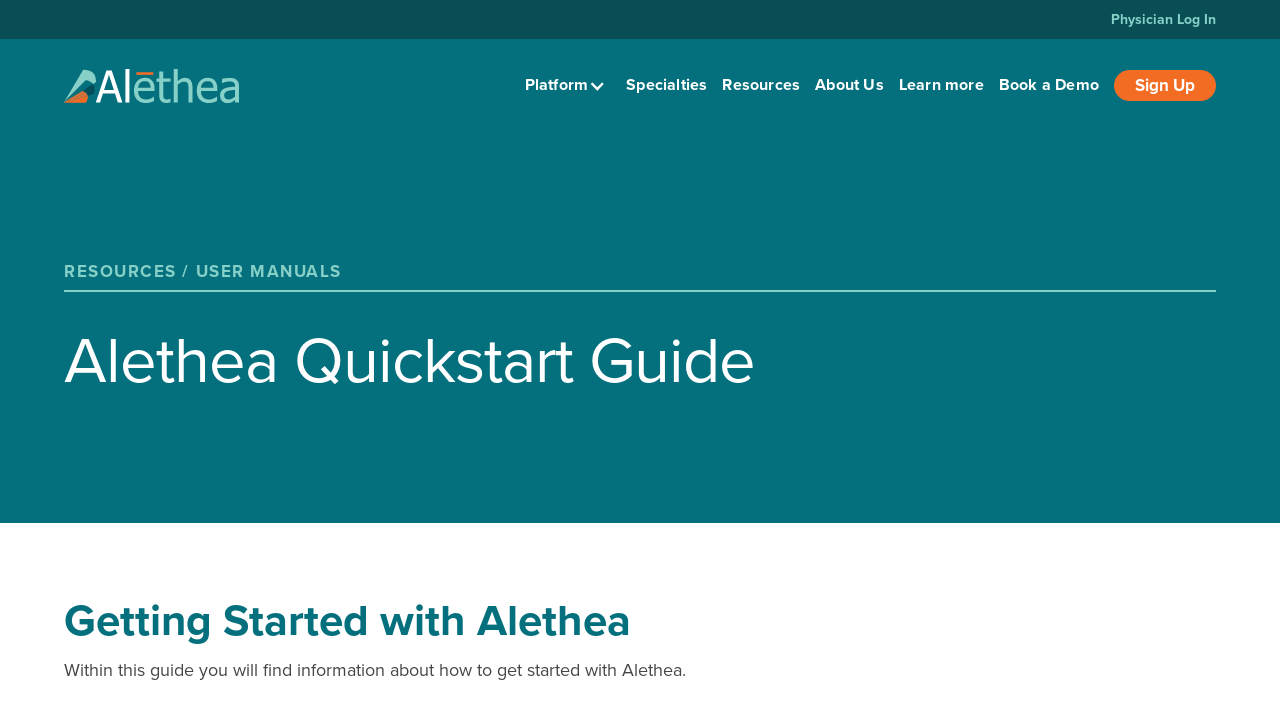

--- FILE ---
content_type: text/html
request_url: https://www.aletheamedical.com/user-manual/quick-start
body_size: 7243
content:
<!DOCTYPE html><!-- Last Published: Tue Jan 13 2026 22:47:42 GMT+0000 (Coordinated Universal Time) --><html data-wf-domain="www.aletheamedical.com" data-wf-page="61c0d0d54e60da21d97d157f" data-wf-site="61c0d0d54e60da8e997d1576" lang="en" data-wf-collection="61c0d0d54e60da2cd27d1663" data-wf-item-slug="quick-start"><head><meta charset="utf-8"/><title>Alethea Quickstart Guide | Alethea Medical</title><meta content="Learn how to use Alethea with the  Alethea Quickstart Guide." name="description"/><meta content="Alethea Quickstart Guide | Alethea Medical" property="og:title"/><meta content="Learn how to use Alethea with the  Alethea Quickstart Guide." property="og:description"/><meta content="Alethea Quickstart Guide | Alethea Medical" property="twitter:title"/><meta content="Learn how to use Alethea with the  Alethea Quickstart Guide." property="twitter:description"/><meta property="og:type" content="website"/><meta content="summary_large_image" name="twitter:card"/><meta content="width=device-width, initial-scale=1" name="viewport"/><link href="https://cdn.prod.website-files.com/61c0d0d54e60da8e997d1576/css/alethea-beta.webflow.shared.1fa75f26f.min.css" rel="stylesheet" type="text/css" integrity="sha384-H6dfJvGc74dfDAEitTKEaWELAqLSyeRzXvASzPUuCxBtVW6dtsicbn5IfnbQgSdx" crossorigin="anonymous"/><script src="https://use.typekit.net/bhz0giu.js" type="text/javascript"></script><script type="text/javascript">try{Typekit.load();}catch(e){}</script><script type="text/javascript">!function(o,c){var n=c.documentElement,t=" w-mod-";n.className+=t+"js",("ontouchstart"in o||o.DocumentTouch&&c instanceof DocumentTouch)&&(n.className+=t+"touch")}(window,document);</script><link href="https://cdn.prod.website-files.com/61c0d0d54e60da8e997d1576/61c0d0d54e60dacd5d7d15c0_favicon.png" rel="shortcut icon" type="image/x-icon"/><link href="https://cdn.prod.website-files.com/61c0d0d54e60da8e997d1576/61c0d0d54e60da91127d15c1_webclip.png" rel="apple-touch-icon"/><script async="" src="https://www.googletagmanager.com/gtag/js?id=G-5F9NZ28L9B"></script><script type="text/javascript">window.dataLayer = window.dataLayer || [];function gtag(){dataLayer.push(arguments);}gtag('js', new Date());gtag('config', 'G-5F9NZ28L9B', {'anonymize_ip': false});</script><script src="https://www.google.com/recaptcha/api.js" type="text/javascript"></script><script type="text/javascript">!function(f,b,e,v,n,t,s){if(f.fbq)return;n=f.fbq=function(){n.callMethod?n.callMethod.apply(n,arguments):n.queue.push(arguments)};if(!f._fbq)f._fbq=n;n.push=n;n.loaded=!0;n.version='2.0';n.agent='plwebflow';n.queue=[];t=b.createElement(e);t.async=!0;t.src=v;s=b.getElementsByTagName(e)[0];s.parentNode.insertBefore(t,s)}(window,document,'script','https://connect.facebook.net/en_US/fbevents.js');fbq('init', '1086532078680702');fbq('track', 'PageView');</script><meta name="google-site-verification" content="nnVjw_KzwzwNxbhSGCfvAiAgbhRQV4GzIXbV0nbFe2w" />

<!-- Global site tag (gtag.js) - Google Ads: 341939659 -->
<!--<script async src="https://www.googletagmanager.com/gtag/js?id=AW-341939659"></script>
<script>
  window.dataLayer = window.dataLayer || [];
  function gtag(){dataLayer.push(arguments);}
  gtag('js', new Date());

  gtag('config', 'AW-341939659');
</script>-->

<!-- Google tag (gtag.js) -->
<script async src="https://www.googletagmanager.com/gtag/js?id=G-5F9NZ28L9B"></script>
<script>
  window.dataLayer = window.dataLayer || [];
  function gtag(){dataLayer.push(arguments);}
  gtag('js', new Date());

  gtag('config', 'G-5F9NZ28L9B');
</script>

<script src="https://www.googleoptimize.com/optimize.js?id=OPT-PNVZKBD"></script>

<!-- Start of HubSpot Embed Code -->
  <script type="text/javascript" id="hs-script-loader" async defer src="//js-na1.hs-scripts.com/7364079.js"></script>
<!-- End of HubSpot Embed Code --><script type="text/javascript">window.__WEBFLOW_CURRENCY_SETTINGS = {"currencyCode":"USD","symbol":"$","decimal":".","fractionDigits":2,"group":",","template":"{{wf {\"path\":\"symbol\",\"type\":\"PlainText\"} }} {{wf {\"path\":\"amount\",\"type\":\"CommercePrice\"} }} {{wf {\"path\":\"currencyCode\",\"type\":\"PlainText\"} }}","hideDecimalForWholeNumbers":false};</script></head><body><div class="page-wrapper"><div data-w-id="6b6739aa-1a77-20f0-7de6-8243ea15a5d0" data-animation="default" data-collapse="medium" data-duration="400" data-easing="ease" data-easing2="ease" role="banner" class="section navigation w-nav"><div class="pre-header"><div class="container no-padding"><div class="flex-right"><a rel="noopener" href="https://aletheamd.com/" target="_blank" class="preheader-link">Physician Log In</a></div></div></div><div class="container navigation"><a href="/" class="logo-link w-inline-block"><img src="https://cdn.prod.website-files.com/61c0d0d54e60da8e997d1576/61c0d0d54e60dae5b07d15be_alethea-logo-reverse.svg" loading="lazy" alt="Alethea Logo" class="logo"/></a><div class="nav-wrap"><div class="nav-inner"><div data-hover="false" data-delay="0" class="dropdown w-dropdown"><div class="dropdown-toggle w-dropdown-toggle"><div class="nav-item drop">Platform</div><div class="nav-icon w-icon-dropdown-toggle"></div></div><nav class="dropdown-list w-dropdown-list"><div class="dropdown-interior"><a href="/product" class="dropdown-item w-dropdown-link">Features</a><a href="/product/family-physicians" class="dropdown-item w-dropdown-link">Primary Care Providers</a><a href="/product/specialists" class="dropdown-item w-dropdown-link">Specialists</a><a href="/product/healthcare-systems" class="dropdown-item w-dropdown-link">Healthcare Systems</a><a href="/product/patients" class="dropdown-item w-dropdown-link">Patients</a><a href="/alethea-us" class="dropdown-item w-dropdown-link">Alethea US</a><a href="/alethea-ava" class="dropdown-item w-dropdown-link">Alethea X Ava Integration</a></div></nav></div><a href="/specialties" class="nav-item">Specialties</a><a href="/resources" class="nav-item">Resources</a><a href="/about" class="nav-item">About Us</a><a href="/contact" class="nav-item">Learn more</a><a href="/contact" class="nav-item">Book a Demo</a><a href="/sign-up" class="button navigation w-button">Sign Up</a><div class="flex mobile-only"><a rel="noopener" href="https://www.facebook.com/AletheaMedical" target="_blank" class="social-icon-link mobile w-inline-block"><img src="https://cdn.prod.website-files.com/61c0d0d54e60da8e997d1576/61c0d0d54e60da48757d15d6_icon-facebook.svg" loading="lazy" alt="facebook" class="social-icon"/></a><a rel="noopener" href="https://twitter.com/alethea_medical" target="_blank" class="social-icon-link mobile w-inline-block"><img src="https://cdn.prod.website-files.com/61c0d0d54e60da8e997d1576/61c0d0d54e60da6a6e7d15d3_icon-twitter.svg" loading="lazy" alt="twitter
" class="social-icon"/></a><a rel="noopener" href="https://www.linkedin.com/company/aletheamd/" class="social-icon-link mobile w-inline-block"><img src="https://cdn.prod.website-files.com/61c0d0d54e60da8e997d1576/61c0d0d54e60da3bd37d15d5_icon-linkedin.svg" loading="lazy" alt="linkedin" class="social-icon"/></a><a rel="noopener" href="https://www.youtube.com/channel/UCixMRMmQuMt_UqVsSz7AT0A" target="_blank" class="social-icon-link mobile w-inline-block"><img src="https://cdn.prod.website-files.com/61c0d0d54e60da8e997d1576/61c0d0d54e60da43f47d15d4_icon-youtube.svg" loading="lazy" alt="youtube" class="social-icon"/></a></div></div></div><div class="hamburger-wrap"><div class="top-line"></div><div class="mid-line"></div><div class="bottom-line"></div></div></div></div><div class="section-copy header"><div class="container"><div class="wrap"><div class="page-title-wrap crumb"><a href="#" class="heading-5 crumb">Resources /</a><div class="heading-5 crumb">User Manuals</div></div><h1 class="heading-1">Alethea Quickstart Guide</h1></div></div></div><div class="section"><div id="top" class="scroll-to-top-ofset"></div><div class="container-userguide-2 less-padding-top"><div><div class="rich-text-grey-copy w-richtext"><h2><strong>Getting Started with Alethea</strong></h2><p>Within this guide you will find information about how to get started with Alethea.</p></div></div><div class="user-guide-list"><div class="specialist-list-wrapper w-dyn-list"><div class="empty w-dyn-empty"></div></div></div></div></div><div class="section---user-manual"><div class="container-userguide"><div class="div-block"><div class="rich-text-grey-copy w-richtext"><h3><strong>Using Your Mobile App </strong></h3><ul role="list"><li>Open the Alethea app by tapping the Alethea icon on your mobile phone&#x27;s home screen.</li><li>Log in to your Alethea account using the email and password you registered with.</li><li>Once logged in, you&#x27;ll land on the Alethea home screen.</li></ul><p> </p><figure style="max-width:40%" class="w-richtext-align-center w-richtext-figure-type-image"><div><img src="https://cdn.prod.website-files.com/61c0d0d54e60da24de7d159a/62508472678f8082919d0ac5_WXPA45VC4IxqwXapewxSGggCaIMvbX7aHGv96iG9IG4-owH4tIDfsKTM0uFiGLNX9BUZDzHVvHZUouBUxlBUvj9cgpPIx04GgchpETnhXYki02X5krQoUJBM7FMU6sRDDnouAMAp.png" alt="" loading="lazy"/></div></figure><h3><strong>Sending an eConsult Using Your Mobile App</strong></h3><figure style="max-width:2052pxpx" class="w-richtext-align-fullwidth w-richtext-figure-type-image"><div><img src="https://cdn.prod.website-files.com/61c0d0d54e60da24de7d159a/677b31658d954e9d130a98ad_677b3119f06a4de0d28f0a03_67781444d359a451ac138f22_677813cb798f128431a891f9_Sending%25252520an%25252520eConsult.png" loading="lazy" alt=""/></div></figure><p>From the Alethea home screen, tap the orange “New Consult” button at the top.<br/>You will be taken to the eConsult form. On the eConsult form:</p><ul role="list"><li>Select the specialty and subsite related to your case.</li><li>Once both these are selected, you will be able to select a specialist from the “specialist” toggle menu. </li></ul><p>‍<br/>Once the specialty, subsite and specialist are selected, you will be prompted to enter your patient’s information. Here you can also attach any images or videos you believe will be helpful for the specialist to receive while they are making their recommendation by selecting “Gallery Attachments” or “Other Attachments”.</p><ul role="list"><li>Gallery Attachments: Upload saved images from your Alethea gallery.</li><li>Other Attachments: Use your camera to capture new images, upload from your camera roll, or add relevant files.</li></ul><p>Once the form is filled out, click Finish, and your eConsult will be sent. Review the form and click Finish to send your eConsult.</p><p>‍</p><h3><strong>Sending an eConsult Using the Web Portal</strong></h3><p>You can also send eConsults through the Alethea web portal at <a href="https://aletheamd.com/login">aletheamd.com.</a></p><ul role="list"><li>Log in and select “eConsult” from the left-hand toolbar.</li><li>Fill out the form just as you would on the mobile app.<br/>Note: Any images taken on your mobile device will automatically sync to the Alethea web portal.</li></ul><figure style="max-width:2048pxpx" class="w-richtext-align-fullwidth w-richtext-figure-type-image"><div><img src="https://cdn.prod.website-files.com/61c0d0d54e60da24de7d159a/677b3165884f60e59e30c808_677b3119f06a4de0d28f0a11_677818f38524160612c19ae1_677818dfbbcc14eb8f605fc2_2.jpeg" loading="lazy" alt=""/></div></figure><p>‍</p><h3><strong>Viewing Sent eConsults and Replies</strong></h3><p>To check previously sent eConsults or view replies:</p><ul role="list"><li>Open the Alethea app or web portal.</li><li>Select “Secure Messaging” from the left-hand toolbar.<ul role="list"><li>New replies will be indicated by a green dot on the right-hand side.</li></ul></li></ul><figure style="max-width:2048pxpx" class="w-richtext-align-fullwidth w-richtext-figure-type-image"><div><img src="https://cdn.prod.website-files.com/61c0d0d54e60da24de7d159a/677b3165202e880d67acb2ab_677b3119f06a4de0d28f0a12_677818f38524160612c19ae4_677818ec8524160612c194f0_1.jpeg" loading="lazy" alt=""/></div></figure><p>‍</p><h3><strong>Taking a Photo and Accessing the AI Decision Support Tool</strong></h3><p>To use the rear camera, tap the camera button or connect your Alethea Digital Otoscope.</p><figure style="max-width:30%" class="w-richtext-align-center w-richtext-figure-type-image"><div><img src="https://cdn.prod.website-files.com/61c0d0d54e60da24de7d159a/677b3166efac325845214a3e_677b3119f06a4de0d28f0a07_677815693fed9032f6fbaeb1_677814f852e158e9ff6ce965_1.png" loading="lazy" alt=""/></div></figure><p>After capturing a photo, access your gallery by selecting the gallery icon in the bottom left corner of the screen. Alternatively, you can access the gallery from the app’s sidebar by selecting the “Imaging” dropdown and then “Gallery.”</p><figure class="w-richtext-align-center w-richtext-figure-type-image"><div><img src="https://cdn.prod.website-files.com/61c0d0d54e60da24de7d159a/677b3166f05385e648ca8090_677b3119f06a4de0d28f0a09_677815693fed9032f6fbaed9_6778151e43cb54ffb6aaaafc_gallery.png" loading="lazy" alt=""/></div></figure><ol role="list"><li>Your image library is where you will be able to see all the previous images and  videos you have taken, as well as access Alethea&#x27;s AI diagnostic aid.    </li><li>Tapping the rear-camera button will allow you to turn on the camera functionality, as well as switch between your Alethea Otoscope and the rear-camera.    </li><li>Tapping the Flash On/Off button will allow you to turn the camera flash on/off while using the rear facing camera.    </li><li>To Capture an Image simply tap the centre button. If you would like to take a video using the rear facing camera, hold your finger on this button</li></ol><p>Once in the gallery, select the image you’d like to receive AI Decision Support on. Open the image, and from the “AI Support” dropdown, choose the appropriate category for support.</p><figure class="w-richtext-align-center w-richtext-figure-type-image"><div><img src="https://cdn.prod.website-files.com/61c0d0d54e60da24de7d159a/677b3165eb9f0e7c86595b29_677b3119f06a4de0d28f0a08_677815693fed9032f6fbaec1_67781563e0a27d5ae54202da_1%25252520copy.png" loading="lazy" alt=""/></div></figure></div></div><div class="flex-center"><a href="/user-manual" class="button w-button">Back to Support Resources</a></div></div></div><div class="section"><div data-scroll="mid" class="container-userguide"><div class="user-guide-list"><div class="w-dyn-list"><div class="empty w-dyn-empty"></div></div></div></div></div><div class="section footer"><div class="footer-divider"></div><div class="container footer"><a href="/" class="logo-link w-inline-block"><img src="https://cdn.prod.website-files.com/61c0d0d54e60da8e997d1576/61c0d0d54e60da40607d15c7_alethea-logo.svg" loading="lazy" alt="Alethea Logo" class="logo footer"/></a><div class="w-layout-grid grid-4 footer"><div id="w-node-e2f8ec5b-9e83-88c4-f743-69dbd6cdc6c1-d6cdc6bd" class="footer-column-wrap first"><p>Alethea is an eConsult platform that helps Family Physicians and other Primary Care Providers get faster access to specialist advice. Our technology provides Physicians with a seamless eConsult tool for expedited communication, as well as AI predictive support for ear, nose, throat, and dermatology conditions. </p><a href="/privacy-terms" class="footer-section-link">Privacy Policy</a></div><div class="footer-column-wrap align-top"><div class="wrap footer"><a href="/product" class="footer-page-link">Platform</a><a href="/product" class="footer-section-link">Features</a><a href="/product/family-physicians" class="footer-section-link">For Primary Care Providers</a><a href="/product/specialists" class="footer-section-link">For Specialists </a><a href="/product/healthcare-systems" class="footer-section-link">For Healthcare Systems </a><a href="/alethea-us" class="footer-section-link">Alethea US</a></div><div class="wrap footer"><a href="/specialties" class="footer-page-link">Specialties</a><a href="/specialties/#specialties" class="footer-section-link">Specialty Areas</a><a href="/specialties/#specialists" class="footer-section-link">Specialist Profiles</a></div><div class="wrap footer last"><a href="#" class="footer-page-link">Login</a><a href="https://aletheamd.com/login" class="footer-section-link">Physician Login</a><a href="https://alethea.care/auth/login" class="footer-section-link">Patient Login</a></div></div><div class="footer-column-wrap"><div class="wrap footer"><a href="/resources" class="footer-page-link">Resources</a><a href="/resources" class="footer-section-link">Blog</a><a href="/resources/#white-papers" class="footer-section-link">White Papers</a><a href="/resources/#faq" class="footer-section-link">FAQ&#x27;s</a><a href="/support" class="footer-section-link">Support Resources</a><a href="/ai-diagnostics" class="footer-section-link">AI Diagnostics</a></div><div class="wrap footer"><a href="/about" class="footer-page-link">Company</a><a href="/about" class="footer-section-link">About Us</a><a href="/about/#jobs" class="footer-section-link">Careers</a></div><div class="wrap footer last"><a href="/sign-up" class="footer-page-link">Get Started</a><a href="/contact" class="footer-section-link">Book a Demo</a><a href="/pricing" class="footer-section-link">Pricing</a><a href="/contact/#form" class="footer-section-link">Contact Us</a></div></div><div id="w-node-e2f8ec5b-9e83-88c4-f743-69dbd6cdc6f6-d6cdc6bd" class="footer-column-wrap last"><div class="wrap _100"><div class="wrap footer"><div class="location-wrap"><img src="https://cdn.prod.website-files.com/61c0d0d54e60da8e997d1576/61c0d0d54e60da8b807d15cc_icon-location.svg" loading="lazy" alt="location" class="footer-icon"/><div><div>Calgary, Alberta</div><div>Vancouver, British Columbia</div><div>Halifax, Nova Scotia</div></div></div><a href="mailto:info@aletheamedical.com" class="footer-link w-inline-block"><img src="https://cdn.prod.website-files.com/61c0d0d54e60da8e997d1576/61c0d0d54e60da231a7d15cb_icon-email.svg" loading="lazy" alt="email" class="footer-icon"/><div>info@aletheamedical.com</div></a><a href="tel:587-123-4567" class="footer-link w-inline-block"><img src="https://cdn.prod.website-files.com/61c0d0d54e60da8e997d1576/61c0d0d54e60daf2947d15cd_icon-phone.svg" loading="lazy" alt="phone" class="footer-icon"/><div>587-480-7392</div></a></div></div><div class="wrap"><div class="flex social-icons"><a rel="noopener" href="https://www.facebook.com/AletheaMedical" target="_blank" class="social-icon-link w-inline-block"><img src="https://cdn.prod.website-files.com/61c0d0d54e60da8e997d1576/61c0d0d54e60da48757d15d6_icon-facebook.svg" loading="lazy" alt="facebook" class="social-icon"/></a><a rel="noopener" href="https://twitter.com/alethea_medical" target="_blank" class="social-icon-link w-inline-block"><img src="https://cdn.prod.website-files.com/61c0d0d54e60da8e997d1576/65ee1f95893156bcc64f8237_alethea-x.svg" loading="lazy" alt="" class="social-icon"/></a><a rel="noopener" href="https://www.linkedin.com/company/aletheamd/" class="social-icon-link w-inline-block"><img src="https://cdn.prod.website-files.com/61c0d0d54e60da8e997d1576/61c0d0d54e60da3bd37d15d5_icon-linkedin.svg" loading="lazy" alt="linkedin" class="social-icon"/></a><a rel="noopener" href="https://www.youtube.com/channel/UCixMRMmQuMt_UqVsSz7AT0A" target="_blank" class="social-icon-link w-inline-block"><img src="https://cdn.prod.website-files.com/61c0d0d54e60da8e997d1576/61c0d0d54e60da43f47d15d4_icon-youtube.svg" loading="lazy" alt="youtube" class="social-icon"/></a><a rel="noopener" href="https://www.instagram.com/alethea_medical/?igshid=MzRlODBiNWFlZA%3D%3D" target="_blank" class="social-icon-link w-inline-block"><img src="https://cdn.prod.website-files.com/61c0d0d54e60da8e997d1576/65175dbe04405ccbaffae18c_instagram-2.svg" loading="lazy" alt="" class="social-icon"/></a></div><div class="copyright">© Alethea 2024</div></div></div></div></div></div></div><script src="https://d3e54v103j8qbb.cloudfront.net/js/jquery-3.5.1.min.dc5e7f18c8.js?site=61c0d0d54e60da8e997d1576" type="text/javascript" integrity="sha256-9/aliU8dGd2tb6OSsuzixeV4y/faTqgFtohetphbbj0=" crossorigin="anonymous"></script><script src="https://cdn.prod.website-files.com/61c0d0d54e60da8e997d1576/js/webflow.schunk.d18e32fda054ac5a.js" type="text/javascript" integrity="sha384-xoHxrMUMrewEXmTbMBGbZd8sMV6CPzo5mnW9BlO34MfcnBgeLOh24awJbXcVPoO9" crossorigin="anonymous"></script><script src="https://cdn.prod.website-files.com/61c0d0d54e60da8e997d1576/js/webflow.schunk.4c8661b3c5c4d7c0.js" type="text/javascript" integrity="sha384-aKehlcsULpWy1npju9Ku8Tz12qtJ8JB8yVkgxnxdqKZXZCzW/IG0nRC7qDBY1LLP" crossorigin="anonymous"></script><script src="https://cdn.prod.website-files.com/61c0d0d54e60da8e997d1576/js/webflow.ca295000.81e863f77a17f34f.js" type="text/javascript" integrity="sha384-Gk5/psSqZjTplhNfntQ/RMAD0yqc4+ioTm8ser57ngdwWZaIeefgiHLZ05FvzCSN" crossorigin="anonymous"></script><script>
  window.addEventListener('load', function(){
    jQuery('a:contains("Get started")').click(function(){
      gtag('event', 'conversion', {'send_to': 'AW-341939659/n8DQCPP-zJMDEMurhqMB'});
    });
    jQuery('a:contains("Book meeting")').click(function(){
      gtag('event', 'conversion', {'send_to': 'AW-341939659/jTgxCMWGzZMDEMurhqMB'});
    });
    if(window.location.pathname.includes('/contact')){
      jQuery('input[type="submit"]').click(function(){
        var contactTimer=setInterval(function(){
          if(jQuery('[aria-label="Email Form success"]').is(":visible")){
            gtag('event', 'conversion', {'send_to': 'AW-341939659/1RljCIzZnZMDEMurhqMB'});
            clearInterval(contactTimer);
          }
        },1000);
      });
    }
    jQuery('a:contains("Sign up now")').click(function(){
      gtag('event', 'conversion', {'send_to': 'AW-341939659/LvG2CN_PnZMDEMurhqMB'});
    });
  });
</script>

<script>
  window.addEventListener('load', function(){
    jQuery('a:contains("Get started")').click(function(){
      gtag('event', 'buttonclickGetStarted', {
        name: 'Get_started_click'
      });
    });
    jQuery('a:contains("Learn more")').click(function(){
      gtag('event', 'buttonclickLearnMore', {
        name: 'Learn_more_click'
      });
    });
    jQuery('a:contains("Book now")').click(function(){
      gtag('event', 'buttonclickBookNow', {
        name: 'Book_now'
      });
    });
    jQuery('a:contains("Sign up now")').click(function(){
      gtag('event', 'buttonclickSignUp', {
        name: 'Sign_up_now'
      });
    });
    jQuery('a:contains("Sign up here")').click(function(){
      gtag('event', 'buttonclickSignUpHere', {
        name: 'Sign_up_here'
      });
    });
    jQuery('a:contains("Book meeting")').click(function(){
      gtag('event', 'buttonclickBookMeeting', {
        name: 'Book_now'
      });
    });

    
    // Copy me and paste directly above this note (remove "//" from each line). 
    //Change where it says "Book meeting", "buttonclickBookMeeting", "Book_now" to the new text on a button.
    //e.g. ""Click Here", "buttonclickClickHere", "Click_Here"
   
    //jQuery('a:contains("Book meeting")').click(function(){
      //gtag('event', 'buttonclickBookMeeting', {
       // name: 'Book_now'
      //});
    //});
  });
</script><script>
    var Webflow = Webflow || [];
    Webflow.push(function() {
      // Set dynamic list IDs based on links in the intro paragraph
      var links = $('.para a').map(function() { return $(this).attr('href').slice(1); });
      $('.w-dyn-item').each(function(i) { $(this).attr('id', links.get(i)); });
    });
    </script></body></html>

--- FILE ---
content_type: text/css
request_url: https://cdn.prod.website-files.com/61c0d0d54e60da8e997d1576/css/alethea-beta.webflow.shared.1fa75f26f.min.css
body_size: 20320
content:
html{-webkit-text-size-adjust:100%;-ms-text-size-adjust:100%;font-family:sans-serif}body{margin:0}article,aside,details,figcaption,figure,footer,header,hgroup,main,menu,nav,section,summary{display:block}audio,canvas,progress,video{vertical-align:baseline;display:inline-block}audio:not([controls]){height:0;display:none}[hidden],template{display:none}a{background-color:#0000}a:active,a:hover{outline:0}abbr[title]{border-bottom:1px dotted}b,strong{font-weight:700}dfn{font-style:italic}h1{margin:.67em 0;font-size:2em}mark{color:#000;background:#ff0}small{font-size:80%}sub,sup{vertical-align:baseline;font-size:75%;line-height:0;position:relative}sup{top:-.5em}sub{bottom:-.25em}img{border:0}svg:not(:root){overflow:hidden}hr{box-sizing:content-box;height:0}pre{overflow:auto}code,kbd,pre,samp{font-family:monospace;font-size:1em}button,input,optgroup,select,textarea{color:inherit;font:inherit;margin:0}button{overflow:visible}button,select{text-transform:none}button,html input[type=button],input[type=reset]{-webkit-appearance:button;cursor:pointer}button[disabled],html input[disabled]{cursor:default}button::-moz-focus-inner,input::-moz-focus-inner{border:0;padding:0}input{line-height:normal}input[type=checkbox],input[type=radio]{box-sizing:border-box;padding:0}input[type=number]::-webkit-inner-spin-button,input[type=number]::-webkit-outer-spin-button{height:auto}input[type=search]{-webkit-appearance:none}input[type=search]::-webkit-search-cancel-button,input[type=search]::-webkit-search-decoration{-webkit-appearance:none}legend{border:0;padding:0}textarea{overflow:auto}optgroup{font-weight:700}table{border-collapse:collapse;border-spacing:0}td,th{padding:0}@font-face{font-family:webflow-icons;src:url([data-uri])format("truetype");font-weight:400;font-style:normal}[class^=w-icon-],[class*=\ w-icon-]{speak:none;font-variant:normal;text-transform:none;-webkit-font-smoothing:antialiased;-moz-osx-font-smoothing:grayscale;font-style:normal;font-weight:400;line-height:1;font-family:webflow-icons!important}.w-icon-slider-right:before{content:""}.w-icon-slider-left:before{content:""}.w-icon-nav-menu:before{content:""}.w-icon-arrow-down:before,.w-icon-dropdown-toggle:before{content:""}.w-icon-file-upload-remove:before{content:""}.w-icon-file-upload-icon:before{content:""}*{box-sizing:border-box}html{height:100%}body{color:#333;background-color:#fff;min-height:100%;margin:0;font-family:Arial,sans-serif;font-size:14px;line-height:20px}img{vertical-align:middle;max-width:100%;display:inline-block}html.w-mod-touch *{background-attachment:scroll!important}.w-block{display:block}.w-inline-block{max-width:100%;display:inline-block}.w-clearfix:before,.w-clearfix:after{content:" ";grid-area:1/1/2/2;display:table}.w-clearfix:after{clear:both}.w-hidden{display:none}.w-button{color:#fff;line-height:inherit;cursor:pointer;background-color:#3898ec;border:0;border-radius:0;padding:9px 15px;text-decoration:none;display:inline-block}input.w-button{-webkit-appearance:button}html[data-w-dynpage] [data-w-cloak]{color:#0000!important}.w-code-block{margin:unset}pre.w-code-block code{all:inherit}.w-optimization{display:contents}.w-webflow-badge,.w-webflow-badge>img{box-sizing:unset;width:unset;height:unset;max-height:unset;max-width:unset;min-height:unset;min-width:unset;margin:unset;padding:unset;float:unset;clear:unset;border:unset;border-radius:unset;background:unset;background-image:unset;background-position:unset;background-size:unset;background-repeat:unset;background-origin:unset;background-clip:unset;background-attachment:unset;background-color:unset;box-shadow:unset;transform:unset;direction:unset;font-family:unset;font-weight:unset;color:unset;font-size:unset;line-height:unset;font-style:unset;font-variant:unset;text-align:unset;letter-spacing:unset;-webkit-text-decoration:unset;text-decoration:unset;text-indent:unset;text-transform:unset;list-style-type:unset;text-shadow:unset;vertical-align:unset;cursor:unset;white-space:unset;word-break:unset;word-spacing:unset;word-wrap:unset;transition:unset}.w-webflow-badge{white-space:nowrap;cursor:pointer;box-shadow:0 0 0 1px #0000001a,0 1px 3px #0000001a;visibility:visible!important;opacity:1!important;z-index:2147483647!important;color:#aaadb0!important;overflow:unset!important;background-color:#fff!important;border-radius:3px!important;width:auto!important;height:auto!important;margin:0!important;padding:6px!important;font-size:12px!important;line-height:14px!important;text-decoration:none!important;display:inline-block!important;position:fixed!important;inset:auto 12px 12px auto!important;transform:none!important}.w-webflow-badge>img{position:unset;visibility:unset!important;opacity:1!important;vertical-align:middle!important;display:inline-block!important}h1,h2,h3,h4,h5,h6{margin-bottom:10px;font-weight:700}h1{margin-top:20px;font-size:38px;line-height:44px}h2{margin-top:20px;font-size:32px;line-height:36px}h3{margin-top:20px;font-size:24px;line-height:30px}h4{margin-top:10px;font-size:18px;line-height:24px}h5{margin-top:10px;font-size:14px;line-height:20px}h6{margin-top:10px;font-size:12px;line-height:18px}p{margin-top:0;margin-bottom:10px}blockquote{border-left:5px solid #e2e2e2;margin:0 0 10px;padding:10px 20px;font-size:18px;line-height:22px}figure{margin:0 0 10px}figcaption{text-align:center;margin-top:5px}ul,ol{margin-top:0;margin-bottom:10px;padding-left:40px}.w-list-unstyled{padding-left:0;list-style:none}.w-embed:before,.w-embed:after{content:" ";grid-area:1/1/2/2;display:table}.w-embed:after{clear:both}.w-video{width:100%;padding:0;position:relative}.w-video iframe,.w-video object,.w-video embed{border:none;width:100%;height:100%;position:absolute;top:0;left:0}fieldset{border:0;margin:0;padding:0}button,[type=button],[type=reset]{cursor:pointer;-webkit-appearance:button;border:0}.w-form{margin:0 0 15px}.w-form-done{text-align:center;background-color:#ddd;padding:20px;display:none}.w-form-fail{background-color:#ffdede;margin-top:10px;padding:10px;display:none}label{margin-bottom:5px;font-weight:700;display:block}.w-input,.w-select{color:#333;vertical-align:middle;background-color:#fff;border:1px solid #ccc;width:100%;height:38px;margin-bottom:10px;padding:8px 12px;font-size:14px;line-height:1.42857;display:block}.w-input::placeholder,.w-select::placeholder{color:#999}.w-input:focus,.w-select:focus{border-color:#3898ec;outline:0}.w-input[disabled],.w-select[disabled],.w-input[readonly],.w-select[readonly],fieldset[disabled] .w-input,fieldset[disabled] .w-select{cursor:not-allowed}.w-input[disabled]:not(.w-input-disabled),.w-select[disabled]:not(.w-input-disabled),.w-input[readonly],.w-select[readonly],fieldset[disabled]:not(.w-input-disabled) .w-input,fieldset[disabled]:not(.w-input-disabled) .w-select{background-color:#eee}textarea.w-input,textarea.w-select{height:auto}.w-select{background-color:#f3f3f3}.w-select[multiple]{height:auto}.w-form-label{cursor:pointer;margin-bottom:0;font-weight:400;display:inline-block}.w-radio{margin-bottom:5px;padding-left:20px;display:block}.w-radio:before,.w-radio:after{content:" ";grid-area:1/1/2/2;display:table}.w-radio:after{clear:both}.w-radio-input{float:left;margin:3px 0 0 -20px;line-height:normal}.w-file-upload{margin-bottom:10px;display:block}.w-file-upload-input{opacity:0;z-index:-100;width:.1px;height:.1px;position:absolute;overflow:hidden}.w-file-upload-default,.w-file-upload-uploading,.w-file-upload-success{color:#333;display:inline-block}.w-file-upload-error{margin-top:10px;display:block}.w-file-upload-default.w-hidden,.w-file-upload-uploading.w-hidden,.w-file-upload-error.w-hidden,.w-file-upload-success.w-hidden{display:none}.w-file-upload-uploading-btn{cursor:pointer;background-color:#fafafa;border:1px solid #ccc;margin:0;padding:8px 12px;font-size:14px;font-weight:400;display:flex}.w-file-upload-file{background-color:#fafafa;border:1px solid #ccc;flex-grow:1;justify-content:space-between;margin:0;padding:8px 9px 8px 11px;display:flex}.w-file-upload-file-name{font-size:14px;font-weight:400;display:block}.w-file-remove-link{cursor:pointer;width:auto;height:auto;margin-top:3px;margin-left:10px;padding:3px;display:block}.w-icon-file-upload-remove{margin:auto;font-size:10px}.w-file-upload-error-msg{color:#ea384c;padding:2px 0;display:inline-block}.w-file-upload-info{padding:0 12px;line-height:38px;display:inline-block}.w-file-upload-label{cursor:pointer;background-color:#fafafa;border:1px solid #ccc;margin:0;padding:8px 12px;font-size:14px;font-weight:400;display:inline-block}.w-icon-file-upload-icon,.w-icon-file-upload-uploading{width:20px;margin-right:8px;display:inline-block}.w-icon-file-upload-uploading{height:20px}.w-container{max-width:940px;margin-left:auto;margin-right:auto}.w-container:before,.w-container:after{content:" ";grid-area:1/1/2/2;display:table}.w-container:after{clear:both}.w-container .w-row{margin-left:-10px;margin-right:-10px}.w-row:before,.w-row:after{content:" ";grid-area:1/1/2/2;display:table}.w-row:after{clear:both}.w-row .w-row{margin-left:0;margin-right:0}.w-col{float:left;width:100%;min-height:1px;padding-left:10px;padding-right:10px;position:relative}.w-col .w-col{padding-left:0;padding-right:0}.w-col-1{width:8.33333%}.w-col-2{width:16.6667%}.w-col-3{width:25%}.w-col-4{width:33.3333%}.w-col-5{width:41.6667%}.w-col-6{width:50%}.w-col-7{width:58.3333%}.w-col-8{width:66.6667%}.w-col-9{width:75%}.w-col-10{width:83.3333%}.w-col-11{width:91.6667%}.w-col-12{width:100%}.w-hidden-main{display:none!important}@media screen and (max-width:991px){.w-container{max-width:728px}.w-hidden-main{display:inherit!important}.w-hidden-medium{display:none!important}.w-col-medium-1{width:8.33333%}.w-col-medium-2{width:16.6667%}.w-col-medium-3{width:25%}.w-col-medium-4{width:33.3333%}.w-col-medium-5{width:41.6667%}.w-col-medium-6{width:50%}.w-col-medium-7{width:58.3333%}.w-col-medium-8{width:66.6667%}.w-col-medium-9{width:75%}.w-col-medium-10{width:83.3333%}.w-col-medium-11{width:91.6667%}.w-col-medium-12{width:100%}.w-col-stack{width:100%;left:auto;right:auto}}@media screen and (max-width:767px){.w-hidden-main,.w-hidden-medium{display:inherit!important}.w-hidden-small{display:none!important}.w-row,.w-container .w-row{margin-left:0;margin-right:0}.w-col{width:100%;left:auto;right:auto}.w-col-small-1{width:8.33333%}.w-col-small-2{width:16.6667%}.w-col-small-3{width:25%}.w-col-small-4{width:33.3333%}.w-col-small-5{width:41.6667%}.w-col-small-6{width:50%}.w-col-small-7{width:58.3333%}.w-col-small-8{width:66.6667%}.w-col-small-9{width:75%}.w-col-small-10{width:83.3333%}.w-col-small-11{width:91.6667%}.w-col-small-12{width:100%}}@media screen and (max-width:479px){.w-container{max-width:none}.w-hidden-main,.w-hidden-medium,.w-hidden-small{display:inherit!important}.w-hidden-tiny{display:none!important}.w-col{width:100%}.w-col-tiny-1{width:8.33333%}.w-col-tiny-2{width:16.6667%}.w-col-tiny-3{width:25%}.w-col-tiny-4{width:33.3333%}.w-col-tiny-5{width:41.6667%}.w-col-tiny-6{width:50%}.w-col-tiny-7{width:58.3333%}.w-col-tiny-8{width:66.6667%}.w-col-tiny-9{width:75%}.w-col-tiny-10{width:83.3333%}.w-col-tiny-11{width:91.6667%}.w-col-tiny-12{width:100%}}.w-widget{position:relative}.w-widget-map{width:100%;height:400px}.w-widget-map label{width:auto;display:inline}.w-widget-map img{max-width:inherit}.w-widget-map .gm-style-iw{text-align:center}.w-widget-map .gm-style-iw>button{display:none!important}.w-widget-twitter{overflow:hidden}.w-widget-twitter-count-shim{vertical-align:top;text-align:center;background:#fff;border:1px solid #758696;border-radius:3px;width:28px;height:20px;display:inline-block;position:relative}.w-widget-twitter-count-shim *{pointer-events:none;-webkit-user-select:none;user-select:none}.w-widget-twitter-count-shim .w-widget-twitter-count-inner{text-align:center;color:#999;font-family:serif;font-size:15px;line-height:12px;position:relative}.w-widget-twitter-count-shim .w-widget-twitter-count-clear{display:block;position:relative}.w-widget-twitter-count-shim.w--large{width:36px;height:28px}.w-widget-twitter-count-shim.w--large .w-widget-twitter-count-inner{font-size:18px;line-height:18px}.w-widget-twitter-count-shim:not(.w--vertical){margin-left:5px;margin-right:8px}.w-widget-twitter-count-shim:not(.w--vertical).w--large{margin-left:6px}.w-widget-twitter-count-shim:not(.w--vertical):before,.w-widget-twitter-count-shim:not(.w--vertical):after{content:" ";pointer-events:none;border:solid #0000;width:0;height:0;position:absolute;top:50%;left:0}.w-widget-twitter-count-shim:not(.w--vertical):before{border-width:4px;border-color:#75869600 #5d6c7b #75869600 #75869600;margin-top:-4px;margin-left:-9px}.w-widget-twitter-count-shim:not(.w--vertical).w--large:before{border-width:5px;margin-top:-5px;margin-left:-10px}.w-widget-twitter-count-shim:not(.w--vertical):after{border-width:4px;border-color:#fff0 #fff #fff0 #fff0;margin-top:-4px;margin-left:-8px}.w-widget-twitter-count-shim:not(.w--vertical).w--large:after{border-width:5px;margin-top:-5px;margin-left:-9px}.w-widget-twitter-count-shim.w--vertical{width:61px;height:33px;margin-bottom:8px}.w-widget-twitter-count-shim.w--vertical:before,.w-widget-twitter-count-shim.w--vertical:after{content:" ";pointer-events:none;border:solid #0000;width:0;height:0;position:absolute;top:100%;left:50%}.w-widget-twitter-count-shim.w--vertical:before{border-width:5px;border-color:#5d6c7b #75869600 #75869600;margin-left:-5px}.w-widget-twitter-count-shim.w--vertical:after{border-width:4px;border-color:#fff #fff0 #fff0;margin-left:-4px}.w-widget-twitter-count-shim.w--vertical .w-widget-twitter-count-inner{font-size:18px;line-height:22px}.w-widget-twitter-count-shim.w--vertical.w--large{width:76px}.w-background-video{color:#fff;height:500px;position:relative;overflow:hidden}.w-background-video>video{object-fit:cover;z-index:-100;background-position:50%;background-size:cover;width:100%;height:100%;margin:auto;position:absolute;inset:-100%}.w-background-video>video::-webkit-media-controls-start-playback-button{-webkit-appearance:none;display:none!important}.w-background-video--control{background-color:#0000;padding:0;position:absolute;bottom:1em;right:1em}.w-background-video--control>[hidden]{display:none!important}.w-slider{text-align:center;clear:both;-webkit-tap-highlight-color:#0000;tap-highlight-color:#0000;background:#ddd;height:300px;position:relative}.w-slider-mask{z-index:1;white-space:nowrap;height:100%;display:block;position:relative;left:0;right:0;overflow:hidden}.w-slide{vertical-align:top;white-space:normal;text-align:left;width:100%;height:100%;display:inline-block;position:relative}.w-slider-nav{z-index:2;text-align:center;-webkit-tap-highlight-color:#0000;tap-highlight-color:#0000;height:40px;margin:auto;padding-top:10px;position:absolute;inset:auto 0 0}.w-slider-nav.w-round>div{border-radius:100%}.w-slider-nav.w-num>div{font-size:inherit;line-height:inherit;width:auto;height:auto;padding:.2em .5em}.w-slider-nav.w-shadow>div{box-shadow:0 0 3px #3336}.w-slider-nav-invert{color:#fff}.w-slider-nav-invert>div{background-color:#2226}.w-slider-nav-invert>div.w-active{background-color:#222}.w-slider-dot{cursor:pointer;background-color:#fff6;width:1em;height:1em;margin:0 3px .5em;transition:background-color .1s,color .1s;display:inline-block;position:relative}.w-slider-dot.w-active{background-color:#fff}.w-slider-dot:focus{outline:none;box-shadow:0 0 0 2px #fff}.w-slider-dot:focus.w-active{box-shadow:none}.w-slider-arrow-left,.w-slider-arrow-right{cursor:pointer;color:#fff;-webkit-tap-highlight-color:#0000;tap-highlight-color:#0000;-webkit-user-select:none;user-select:none;width:80px;margin:auto;font-size:40px;position:absolute;inset:0;overflow:hidden}.w-slider-arrow-left [class^=w-icon-],.w-slider-arrow-right [class^=w-icon-],.w-slider-arrow-left [class*=\ w-icon-],.w-slider-arrow-right [class*=\ w-icon-]{position:absolute}.w-slider-arrow-left:focus,.w-slider-arrow-right:focus{outline:0}.w-slider-arrow-left{z-index:3;right:auto}.w-slider-arrow-right{z-index:4;left:auto}.w-icon-slider-left,.w-icon-slider-right{width:1em;height:1em;margin:auto;inset:0}.w-slider-aria-label{clip:rect(0 0 0 0);border:0;width:1px;height:1px;margin:-1px;padding:0;position:absolute;overflow:hidden}.w-slider-force-show{display:block!important}.w-dropdown{text-align:left;z-index:900;margin-left:auto;margin-right:auto;display:inline-block;position:relative}.w-dropdown-btn,.w-dropdown-toggle,.w-dropdown-link{vertical-align:top;color:#222;text-align:left;white-space:nowrap;margin-left:auto;margin-right:auto;padding:20px;text-decoration:none;position:relative}.w-dropdown-toggle{-webkit-user-select:none;user-select:none;cursor:pointer;padding-right:40px;display:inline-block}.w-dropdown-toggle:focus{outline:0}.w-icon-dropdown-toggle{width:1em;height:1em;margin:auto 20px auto auto;position:absolute;top:0;bottom:0;right:0}.w-dropdown-list{background:#ddd;min-width:100%;display:none;position:absolute}.w-dropdown-list.w--open{display:block}.w-dropdown-link{color:#222;padding:10px 20px;display:block}.w-dropdown-link.w--current{color:#0082f3}.w-dropdown-link:focus{outline:0}@media screen and (max-width:767px){.w-nav-brand{padding-left:10px}}.w-lightbox-backdrop{cursor:auto;letter-spacing:normal;text-indent:0;text-shadow:none;text-transform:none;visibility:visible;white-space:normal;word-break:normal;word-spacing:normal;word-wrap:normal;color:#fff;text-align:center;z-index:2000;opacity:0;-webkit-user-select:none;-moz-user-select:none;-webkit-tap-highlight-color:transparent;background:#000000e6;outline:0;font-family:Helvetica Neue,Helvetica,Ubuntu,Segoe UI,Verdana,sans-serif;font-size:17px;font-style:normal;font-weight:300;line-height:1.2;list-style:disc;position:fixed;inset:0;-webkit-transform:translate(0)}.w-lightbox-backdrop,.w-lightbox-container{-webkit-overflow-scrolling:touch;height:100%;overflow:auto}.w-lightbox-content{height:100vh;position:relative;overflow:hidden}.w-lightbox-view{opacity:0;width:100vw;height:100vh;position:absolute}.w-lightbox-view:before{content:"";height:100vh}.w-lightbox-group,.w-lightbox-group .w-lightbox-view,.w-lightbox-group .w-lightbox-view:before{height:86vh}.w-lightbox-frame,.w-lightbox-view:before{vertical-align:middle;display:inline-block}.w-lightbox-figure{margin:0;position:relative}.w-lightbox-group .w-lightbox-figure{cursor:pointer}.w-lightbox-img{width:auto;max-width:none;height:auto}.w-lightbox-image{float:none;max-width:100vw;max-height:100vh;display:block}.w-lightbox-group .w-lightbox-image{max-height:86vh}.w-lightbox-caption{text-align:left;text-overflow:ellipsis;white-space:nowrap;background:#0006;padding:.5em 1em;position:absolute;bottom:0;left:0;right:0;overflow:hidden}.w-lightbox-embed{width:100%;height:100%;position:absolute;inset:0}.w-lightbox-control{cursor:pointer;background-position:50%;background-repeat:no-repeat;background-size:24px;width:4em;transition:all .3s;position:absolute;top:0}.w-lightbox-left{background-image:url([data-uri]);display:none;bottom:0;left:0}.w-lightbox-right{background-image:url([data-uri]);display:none;bottom:0;right:0}.w-lightbox-close{background-image:url([data-uri]);background-size:18px;height:2.6em;right:0}.w-lightbox-strip{white-space:nowrap;padding:0 1vh;line-height:0;position:absolute;bottom:0;left:0;right:0;overflow:auto hidden}.w-lightbox-item{box-sizing:content-box;cursor:pointer;width:10vh;padding:2vh 1vh;display:inline-block;-webkit-transform:translate(0,0)}.w-lightbox-active{opacity:.3}.w-lightbox-thumbnail{background:#222;height:10vh;position:relative;overflow:hidden}.w-lightbox-thumbnail-image{position:absolute;top:0;left:0}.w-lightbox-thumbnail .w-lightbox-tall{width:100%;top:50%;transform:translateY(-50%)}.w-lightbox-thumbnail .w-lightbox-wide{height:100%;left:50%;transform:translate(-50%)}.w-lightbox-spinner{box-sizing:border-box;border:5px solid #0006;border-radius:50%;width:40px;height:40px;margin-top:-20px;margin-left:-20px;animation:.8s linear infinite spin;position:absolute;top:50%;left:50%}.w-lightbox-spinner:after{content:"";border:3px solid #0000;border-bottom-color:#fff;border-radius:50%;position:absolute;inset:-4px}.w-lightbox-hide{display:none}.w-lightbox-noscroll{overflow:hidden}@media (min-width:768px){.w-lightbox-content{height:96vh;margin-top:2vh}.w-lightbox-view,.w-lightbox-view:before{height:96vh}.w-lightbox-group,.w-lightbox-group .w-lightbox-view,.w-lightbox-group .w-lightbox-view:before{height:84vh}.w-lightbox-image{max-width:96vw;max-height:96vh}.w-lightbox-group .w-lightbox-image{max-width:82.3vw;max-height:84vh}.w-lightbox-left,.w-lightbox-right{opacity:.5;display:block}.w-lightbox-close{opacity:.8}.w-lightbox-control:hover{opacity:1}}.w-lightbox-inactive,.w-lightbox-inactive:hover{opacity:0}.w-richtext:before,.w-richtext:after{content:" ";grid-area:1/1/2/2;display:table}.w-richtext:after{clear:both}.w-richtext[contenteditable=true]:before,.w-richtext[contenteditable=true]:after{white-space:initial}.w-richtext ol,.w-richtext ul{overflow:hidden}.w-richtext .w-richtext-figure-selected.w-richtext-figure-type-video div:after,.w-richtext .w-richtext-figure-selected[data-rt-type=video] div:after,.w-richtext .w-richtext-figure-selected.w-richtext-figure-type-image div,.w-richtext .w-richtext-figure-selected[data-rt-type=image] div{outline:2px solid #2895f7}.w-richtext figure.w-richtext-figure-type-video>div:after,.w-richtext figure[data-rt-type=video]>div:after{content:"";display:none;position:absolute;inset:0}.w-richtext figure{max-width:60%;position:relative}.w-richtext figure>div:before{cursor:default!important}.w-richtext figure img{width:100%}.w-richtext figure figcaption.w-richtext-figcaption-placeholder{opacity:.6}.w-richtext figure div{color:#0000;font-size:0}.w-richtext figure.w-richtext-figure-type-image,.w-richtext figure[data-rt-type=image]{display:table}.w-richtext figure.w-richtext-figure-type-image>div,.w-richtext figure[data-rt-type=image]>div{display:inline-block}.w-richtext figure.w-richtext-figure-type-image>figcaption,.w-richtext figure[data-rt-type=image]>figcaption{caption-side:bottom;display:table-caption}.w-richtext figure.w-richtext-figure-type-video,.w-richtext figure[data-rt-type=video]{width:60%;height:0}.w-richtext figure.w-richtext-figure-type-video iframe,.w-richtext figure[data-rt-type=video] iframe{width:100%;height:100%;position:absolute;top:0;left:0}.w-richtext figure.w-richtext-figure-type-video>div,.w-richtext figure[data-rt-type=video]>div{width:100%}.w-richtext figure.w-richtext-align-center{clear:both;margin-left:auto;margin-right:auto}.w-richtext figure.w-richtext-align-center.w-richtext-figure-type-image>div,.w-richtext figure.w-richtext-align-center[data-rt-type=image]>div{max-width:100%}.w-richtext figure.w-richtext-align-normal{clear:both}.w-richtext figure.w-richtext-align-fullwidth{text-align:center;clear:both;width:100%;max-width:100%;margin-left:auto;margin-right:auto;display:block}.w-richtext figure.w-richtext-align-fullwidth>div{padding-bottom:inherit;display:inline-block}.w-richtext figure.w-richtext-align-fullwidth>figcaption{display:block}.w-richtext figure.w-richtext-align-floatleft{float:left;clear:none;margin-right:15px}.w-richtext figure.w-richtext-align-floatright{float:right;clear:none;margin-left:15px}.w-nav{z-index:1000;background:#ddd;position:relative}.w-nav:before,.w-nav:after{content:" ";grid-area:1/1/2/2;display:table}.w-nav:after{clear:both}.w-nav-brand{float:left;color:#333;text-decoration:none;position:relative}.w-nav-link{vertical-align:top;color:#222;text-align:left;margin-left:auto;margin-right:auto;padding:20px;text-decoration:none;display:inline-block;position:relative}.w-nav-link.w--current{color:#0082f3}.w-nav-menu{float:right;position:relative}[data-nav-menu-open]{text-align:center;background:#c8c8c8;min-width:200px;position:absolute;top:100%;left:0;right:0;overflow:visible;display:block!important}.w--nav-link-open{display:block;position:relative}.w-nav-overlay{width:100%;display:none;position:absolute;top:100%;left:0;right:0;overflow:hidden}.w-nav-overlay [data-nav-menu-open]{top:0}.w-nav[data-animation=over-left] .w-nav-overlay{width:auto}.w-nav[data-animation=over-left] .w-nav-overlay,.w-nav[data-animation=over-left] [data-nav-menu-open]{z-index:1;top:0;right:auto}.w-nav[data-animation=over-right] .w-nav-overlay{width:auto}.w-nav[data-animation=over-right] .w-nav-overlay,.w-nav[data-animation=over-right] [data-nav-menu-open]{z-index:1;top:0;left:auto}.w-nav-button{float:right;cursor:pointer;-webkit-tap-highlight-color:#0000;tap-highlight-color:#0000;-webkit-user-select:none;user-select:none;padding:18px;font-size:24px;display:none;position:relative}.w-nav-button:focus{outline:0}.w-nav-button.w--open{color:#fff;background-color:#c8c8c8}.w-nav[data-collapse=all] .w-nav-menu{display:none}.w-nav[data-collapse=all] .w-nav-button,.w--nav-dropdown-open,.w--nav-dropdown-toggle-open{display:block}.w--nav-dropdown-list-open{position:static}@media screen and (max-width:991px){.w-nav[data-collapse=medium] .w-nav-menu{display:none}.w-nav[data-collapse=medium] .w-nav-button{display:block}}@media screen and (max-width:767px){.w-nav[data-collapse=small] .w-nav-menu{display:none}.w-nav[data-collapse=small] .w-nav-button{display:block}.w-nav-brand{padding-left:10px}}@media screen and (max-width:479px){.w-nav[data-collapse=tiny] .w-nav-menu{display:none}.w-nav[data-collapse=tiny] .w-nav-button{display:block}}.w-tabs{position:relative}.w-tabs:before,.w-tabs:after{content:" ";grid-area:1/1/2/2;display:table}.w-tabs:after{clear:both}.w-tab-menu{position:relative}.w-tab-link{vertical-align:top;text-align:left;cursor:pointer;color:#222;background-color:#ddd;padding:9px 30px;text-decoration:none;display:inline-block;position:relative}.w-tab-link.w--current{background-color:#c8c8c8}.w-tab-link:focus{outline:0}.w-tab-content{display:block;position:relative;overflow:hidden}.w-tab-pane{display:none;position:relative}.w--tab-active{display:block}@media screen and (max-width:479px){.w-tab-link{display:block}}.w-ix-emptyfix:after{content:""}@keyframes spin{0%{transform:rotate(0)}to{transform:rotate(360deg)}}.w-dyn-empty{background-color:#ddd;padding:10px}.w-dyn-hide,.w-dyn-bind-empty,.w-condition-invisible{display:none!important}.wf-layout-layout{display:grid}:root{--teal:#05707d;--dim-grey:#454545;--azure:#e3f3ef;--white:white;--chocolate:#f36c24;--medium-turquoise:#86d0c8;--dark-slate-grey:#094d55;--transparent:#fff0}.w-layout-grid{grid-row-gap:16px;grid-column-gap:16px;grid-template-rows:auto auto;grid-template-columns:1fr 1fr;grid-auto-columns:1fr;display:grid}.w-form-formrecaptcha{margin-bottom:8px}.w-pagination-wrapper{flex-wrap:wrap;justify-content:center;display:flex}.w-pagination-previous{color:#333;background-color:#fafafa;border:1px solid #ccc;border-radius:2px;margin-left:10px;margin-right:10px;padding:9px 20px;font-size:14px;display:block}.w-pagination-previous-icon{margin-right:4px}.w-pagination-next{color:#333;background-color:#fafafa;border:1px solid #ccc;border-radius:2px;margin-left:10px;margin-right:10px;padding:9px 20px;font-size:14px;display:block}.w-checkbox{margin-bottom:5px;padding-left:20px;display:block}.w-checkbox:before{content:" ";grid-area:1/1/2/2;display:table}.w-checkbox:after{content:" ";clear:both;grid-area:1/1/2/2;display:table}.w-checkbox-input{float:left;margin:4px 0 0 -20px;line-height:normal}.w-checkbox-input--inputType-custom{border:1px solid #ccc;border-radius:2px;width:12px;height:12px}.w-checkbox-input--inputType-custom.w--redirected-checked{background-color:#3898ec;background-image:url(https://d3e54v103j8qbb.cloudfront.net/static/custom-checkbox-checkmark.589d534424.svg);background-position:50%;background-repeat:no-repeat;background-size:cover;border-color:#3898ec}.w-checkbox-input--inputType-custom.w--redirected-focus{box-shadow:0 0 3px 1px #3898ec}body{color:var(--teal);letter-spacing:0;font-family:proxima-nova,sans-serif;font-size:18px;font-weight:400;line-height:1.4}h1{letter-spacing:-1px;margin-top:10px;margin-bottom:20px;font-size:65px;font-weight:400;line-height:1}h2{margin-top:10px;margin-bottom:10px;font-size:44px;font-weight:500;line-height:1.2}h3{margin-top:10px;margin-bottom:10px;font-size:22px;font-weight:700;line-height:1.2}h4{margin-top:10px;margin-bottom:10px;font-size:22px;font-weight:400;line-height:1.3}h5{letter-spacing:1.5px;text-transform:uppercase;margin-top:10px;margin-bottom:10px;font-size:17px;font-weight:700;line-height:20px}p{letter-spacing:0;margin-bottom:10px;font-size:18px}a{text-decoration:underline;transition:all .2s}ul{color:var(--dim-grey);margin-top:0;margin-bottom:10px;padding-left:20px}ol{color:var(--dim-grey);margin-top:0;margin-bottom:10px;padding-left:22px}li{margin-bottom:6px}.container{z-index:10;width:90%;max-width:1350px;padding-top:120px;padding-bottom:120px;position:relative}.container.navigation{justify-content:space-between;align-items:center;padding-top:30px;padding-bottom:30px;display:flex}.container.no-padding-top{padding-top:0;padding-bottom:0}.container.hero{align-items:center;height:700px;margin-top:0;display:flex}.container.no-padding{padding-top:0;padding-bottom:0}.container.header{z-index:10;padding-top:80px;padding-bottom:0;position:relative}.container.header.resources{padding-bottom:20px}.container.header.bio{padding-bottom:80px}.container.header.new{padding-top:0}.container.center{text-align:center}.container.center.less-padding{padding-top:80px;padding-bottom:80px}.container.divider-bottom{border-bottom:2px solid var(--azure)}.container.less-padding-top{padding-top:60px;padding-bottom:40px}.container.less-padding-top.less-padding-bottom{padding-bottom:60px}.container.narrow{border-bottom:1px solid var(--azure);width:75%}.container.no-padding-bottom{padding-bottom:0}.container.less-padding{padding-top:80px;padding-bottom:80px}.container.ava{padding-top:60px;padding-bottom:60px}.container.ava-2{flex-flow:row;justify-content:center;padding-top:40px;padding-bottom:40px;display:flex}.container.services{padding-top:20px;padding-bottom:20px}.section{flex-wrap:wrap;justify-content:center;align-items:center;width:100%;display:flex;position:relative}.section.navy{background-color:var(--teal);color:var(--white)}.section.navigation{background-color:var(--teal);color:var(--white);position:sticky;top:0}.section.navigation.home{background-color:#0000;position:relative;inset:0% 0% auto}.section.light-blue{background-color:var(--azure)}.section.orange{background-color:var(--chocolate);color:var(--white)}.section.footer{background-color:#0000}.section.header{background-color:var(--teal);color:var(--white)}.section.cta{background-color:var(--teal);color:var(--white);overflow:hidden}.section.hero{background-color:var(--teal);color:var(--white);min-height:750px}.section.orange{color:#fff;background-color:#f36c24}.section.margin-top{padding-top:59px}.section.section-divider.light{border-bottom-width:1px;border-bottom-color:#4545451a}.section.about-us{margin-bottom:72px}.section.resources{margin-bottom:35px}.grid-2{grid-column-gap:50px;grid-row-gap:50px;grid-template-rows:auto;grid-template-columns:1.5fr 1.25fr;grid-auto-flow:row;justify-items:stretch;width:100%;margin-bottom:28px;padding-bottom:0;position:relative}.grid-2.center{align-content:center;align-items:center}.grid-2.center.large-padding{grid-column-gap:100px;grid-row-gap:100px}.grid-2.mid-divider{grid-column-gap:0px;grid-row-gap:0px;grid-template-columns:.5fr minmax(0,.25fr) 1fr;align-content:center;align-items:center}.grid-2.mid-divider.large-margin-bottom{margin-bottom:60px}.grid-2.mid-divider.large-margin-bottom.sign-up-page{grid-template-columns:1fr minmax(0,.25fr) 2.75fr}.grid-2.tiles{grid-column-gap:30px;grid-row-gap:30px;margin-top:60px}.grid-2._3-1{grid-template-columns:3fr 1fr;align-items:start}.grid-2._3-1.full-height{align-items:stretch}.grid-2._3-1.blog{grid-template-columns:3fr}.grid-2.hero{grid-template-rows:auto;grid-template-columns:1fr 1fr;place-content:center;place-items:center}.grid-2.reference{grid-column-gap:26px;grid-row-gap:26px}.grid-2.align-center{align-items:center}.grid-2.interior{grid-column-gap:20px;grid-row-gap:20px;grid-template-rows:auto;grid-template-columns:1fr 1fr;grid-auto-columns:1fr;place-items:start;display:grid}.grid-2.ava{grid-template-columns:1.5fr 2.5fr}.wrap{position:relative}.wrap.footer{width:100%;margin-bottom:26px}.wrap.footer.last{margin-bottom:0}.wrap.header-left{margin-bottom:150px}.wrap.header-left.landingpage{margin-bottom:-21px}.wrap.header-left.ava{margin-bottom:0}.wrap.header-left.ava._2,.wrap.header-left.ava.new{justify-content:center;align-items:center;display:flex}.wrap.narrow{max-width:46ch}.heading-1{letter-spacing:-1px;margin-top:10px;margin-bottom:10px;font-size:65px;font-weight:400;line-height:1.1}.heading-1.center{text-align:center}.heading-2{margin-top:10px;margin-bottom:10px;font-size:44px;font-weight:500;line-height:1.2}.heading-2.margin-bottom{margin-bottom:30px}.heading-3{margin-top:10px;margin-bottom:10px;font-size:22px;font-weight:700;line-height:1.2}.heading-4{text-align:left;letter-spacing:0;font-size:21px;font-weight:400;line-height:1.5}.heading-4.margin-bottom{margin-bottom:30px}.heading-4.specialties{text-align:left}.heading-4.bottom{text-align:center}.heading-5{letter-spacing:1.5px;text-transform:uppercase;margin-top:10px;margin-bottom:10px;font-size:17px;font-weight:700}.heading-5.no-margin{margin-top:0;margin-bottom:0}.heading-5._100{width:100%}.heading-5.date{margin-top:0;margin-bottom:0;font-size:15px}.heading-5.crumb{color:var(--medium-turquoise);margin-right:6px;line-height:1;text-decoration:none}.button{background-color:var(--chocolate);color:var(--white);letter-spacing:0;border-radius:100px;flex:0 auto;justify-content:space-between;align-items:center;min-width:250px;padding:6px 24px;font-weight:700;text-decoration:none;display:flex}.button:hover{background-color:var(--medium-turquoise)}.button.navigation{border:1px solid var(--chocolate);background-color:var(--chocolate);justify-content:center;min-width:auto;padding-left:20px;padding-right:20px;font-size:17px;line-height:1}.button.navigation:hover{border-color:var(--dark-slate-grey);background-color:var(--dark-slate-grey)}.button.invert{background-color:var(--white);color:var(--teal);padding-top:6px;padding-bottom:6px;text-decoration:none}.button.invert:hover{background-color:var(--chocolate);color:var(--white)}.button.invert.on-orange{color:var(--chocolate)}.button.invert.on-orange:hover{background-color:var(--teal);color:var(--white)}.button.invert.outline{border:2px solid var(--chocolate);color:var(--chocolate)}.button.invert.outline:hover{border-color:var(--azure);background-color:var(--azure)}.button.white{background-color:var(--white);color:var(--chocolate);justify-content:center}.button.white:hover{background-color:var(--teal);color:var(--white)}.button.center{text-align:center;justify-content:center}.button.center.load{border-style:none;min-width:auto}.button.text-only{border-bottom:1px solid var(--white);background-color:#0000;border-radius:0;min-width:auto;margin-top:16px;padding:0}.button.text-only:hover{border-bottom-color:var(--medium-turquoise);color:var(--medium-turquoise)}.button.text-only.dark{border-bottom-color:var(--dark-slate-grey);color:var(--dark-slate-grey)}.button.text-only.dark:hover{border-bottom-color:var(--medium-turquoise);color:var(--medium-turquoise)}.button.pop{text-align:left;justify-content:center;width:250px;min-width:200px;margin-top:8px;transition:all .2s;display:flex}.button.patient-log-in{justify-content:center;width:250px;min-width:250px}.flex{align-items:center;display:flex;position:relative}.flex.large-margin-top{margin-top:75px}.flex.hero-doctor{margin-bottom:10px}.flex.user-groups{align-items:flex-start;margin-bottom:30px}.flex.margin-top{margin-top:30px}.flex.margin-top.sign-up{justify-content:center}.flex.mobile-only{display:none}.flex.wrap.primary{margin-bottom:.5rem}.flex.bio-name{margin-bottom:20px}.flex.small-margin-bottom{margin-bottom:10px}.flex.gap-left{grid-column-gap:.5rem;grid-row-gap:.5rem}.flex.padding{margin-bottom:31px}.button-arrow{color:#0000;background-image:url(https://cdn.prod.website-files.com/61c0d0d54e60da8e997d1576/61c0d0d54e60da1af17d15b1_button-arrow-orange.svg);background-position:50%;background-repeat:no-repeat;background-size:contain;width:10px}.button-arrow.white{background-image:url(https://cdn.prod.website-files.com/61c0d0d54e60da8e997d1576/61c0d0d54e60da55fb7d15b2_button-arrow.svg);margin-left:20px;display:block}.logo-link{flex:0 auto}.logo{width:175px}.logo.footer{margin-bottom:30px}.hero-image-wrap{height:600px;position:relative}.grid-4{grid-column-gap:30px;grid-row-gap:30px;grid-template-rows:auto auto auto;grid-template-columns:1fr 1fr 1fr 1fr}.grid-4.footer{grid-column-gap:0px;margin-top:30px}.image-cover{object-fit:cover;border-radius:0;width:100%;max-width:none;height:100%;overflow:clip}.image-cover.about-page{object-fit:scale-down}.image-cover.ava{height:70%}.testimonial-slider{background-color:#0000;width:100%;height:auto;margin-top:30px}.mask{width:80%;height:auto}.testimonial-slide{height:auto}.quote{margin-bottom:30px;font-size:40px;line-height:1.3}.right-arrow{background-color:var(--azure);color:#0000;border-radius:100px;justify-content:center;align-items:center;width:40px;height:40px;padding:10px;display:flex;inset:0% 0% auto auto}.left-arrow{background-color:var(--azure);color:#0000;border-radius:100px;justify-content:center;align-items:center;width:40px;height:40px;padding:10px;display:flex;inset:0% 60px auto auto}.slider-arrow.left{transform:rotate(180deg)}.testimoinal-image{width:75px}.hide{display:none}.social-icon-link{border-radius:100px;justify-content:center;align-items:center;width:36px;height:36px;margin-right:10px;padding:4px;display:flex}.social-icon-link:hover{background-color:var(--medium-turquoise)}.arrow-wrap{justify-content:center;align-items:center;width:10px;display:flex;position:relative}.arrow.absolute{opacity:0;position:absolute}.margin-bottom{margin-bottom:30px}.pop-up-wrap{z-index:10000;background-color:#05707dd1;justify-content:center;align-items:center;display:none;position:fixed;inset:0%}.meeting-wrap{background-color:var(--white);border-radius:16px;min-width:50%;padding:30px}.flex-end{justify-content:flex-end;align-items:center;display:flex}.close-button{cursor:pointer;justify-content:center;align-items:center;width:36px;height:36px;display:flex;position:relative;top:-10px}.close-cross{background-color:var(--teal);width:100%;height:2px;transform:rotate(45deg)}.close-cross.absolute{position:absolute;top:auto;bottom:auto;transform:rotate(-45deg)}.pre-header{background-color:var(--dark-slate-grey);justify-content:center;align-items:center;width:100%;padding-top:10px;padding-bottom:10px;display:flex}.nav-wrap{justify-content:flex-end;align-items:center;display:flex}.nav-item{color:var(--white);text-align:left;letter-spacing:.2px;border-bottom:1px solid #0000;margin-right:15px;font-size:16px;font-weight:700;text-decoration:none}.nav-item:hover,.nav-item.w--current{border-bottom:1px solid var(--white)}.nav-item.drop{margin-right:0}.nav-item.drop:hover{border-bottom-color:#fff0}.footer-column-wrap{border-right:2px solid var(--azure);flex-wrap:wrap;align-content:space-between;padding-left:26px;padding-right:26px;display:flex;position:relative}.footer-column-wrap.first{padding-left:0}.footer-column-wrap.last{border-right-style:none;padding-right:0}.footer-column-wrap.align-top{flex-flow:column;align-items:stretch}.footer-page-link{color:var(--teal);letter-spacing:1.5px;text-transform:uppercase;margin-top:0;margin-bottom:6px;font-size:17px;font-weight:700;text-decoration:none;display:block}.footer-page-link:hover{color:var(--chocolate)}.footer-section-link{color:var(--teal);margin-bottom:6px;text-decoration:none;display:block}.footer-section-link:hover{color:var(--chocolate)}.footer-icon{width:26px;margin-right:10px}.location-wrap{flex-wrap:wrap;align-items:flex-start;margin-bottom:16px;display:flex}.footer-link{color:var(--teal);margin-bottom:16px;text-decoration:none;display:flex}.footer-link:hover{color:var(--chocolate)}.copyright{margin-top:10px}.flex-right{justify-content:flex-end;align-items:center;display:flex}.preheader-link{color:var(--medium-turquoise);font-size:14px;font-weight:700;text-decoration:none}.preheader-link:hover{color:var(--chocolate)}.preheader-divider{background-color:var(--medium-turquoise);width:2px;height:16px;margin-left:20px;margin-right:20px}.header-image-wrap{border-radius:15px;width:100%;height:100%;overflow:hidden}.header-image-wrap.ava{grid-column-gap:16px;grid-row-gap:16px;grid-template-rows:auto auto;grid-template-columns:1fr 1fr;grid-auto-columns:1fr;display:flex}.header-section-white-bar{background-color:var(--white);width:100%;height:80px;position:absolute;inset:auto 0% 0%}.header-section-white-bar.top{height:60px;inset:0% 0% auto}.page-title-wrap{border-bottom:2px solid var(--medium-turquoise);color:var(--medium-turquoise);margin-bottom:30px}.page-title-wrap.crumb{display:flex}.grid-3{grid-column-gap:30px;grid-row-gap:30px;grid-template-rows:auto;grid-template-columns:1fr 1fr 1fr}.grid-3.no-margin{grid-column-gap:0px;margin-top:60px;margin-bottom:60px}.grid-3.margin-top{margin-top:60px}.grid-3.margin-bottom{grid-column-gap:40px;grid-row-gap:40px;margin-bottom:60px}.grey{color:#454545;object-fit:fill;padding-right:0}.button-2{letter-spacing:0;background-color:#f36c24;border-radius:100px;justify-content:space-between;align-items:center;min-width:250px;padding-left:24px;padding-right:24px;font-weight:700;display:flex}.button-2:hover{background-color:#86d0c8}.button-2.invert{color:#f36c24;background-color:#fff;padding-top:9px;padding-bottom:9px;text-decoration:none}.button-2.invert:hover{color:#fff;background-color:#86d0c8}.check-wrap{color:var(--dim-grey);align-items:flex-start;margin-bottom:8px;display:flex}.check-wrap.divider{color:var(--white);border-bottom:2px solid #318a95;margin-bottom:0;padding-top:10px;padding-bottom:10px}.check-wrap.divider.first{border-top:1px solid #318a95}.check{width:22px;margin-right:8px;position:relative;top:6px}._50-image-wrap{border-radius:15px;justify-content:center;align-items:center;height:500px;display:flex;overflow:hidden}.location-link{background-color:var(--azure);color:var(--teal);letter-spacing:0;border-radius:15px;justify-content:space-between;align-items:center;width:100%;padding:16px 24px;font-size:20px;font-weight:700;text-decoration:none;display:flex}.location-link:hover{background-color:var(--chocolate);color:var(--white)}.grid-1{grid-row-gap:16px;grid-template-rows:auto;grid-template-columns:1fr}.grid-1.pricing{width:100%}.value-wrap{border-bottom:1px solid var(--azure);align-items:center;padding-top:16px;padding-bottom:16px;display:flex}.value-wrap.last{border-bottom-style:none}.value-wrap.wrap{flex-wrap:wrap;padding-top:8px;padding-bottom:8px}.value-wrap.wrap.last{padding-bottom:0}.value-icon-wrap{background-color:var(--chocolate);border-radius:150px;flex:none;justify-content:center;align-items:center;width:75px;height:75px;margin-right:26px;padding:6px;display:flex}.white-tile{background-color:var(--white);border-radius:16px;padding:26px}.white-tile.user-groups{color:var(--teal);flex-wrap:wrap;justify-content:flex-start;align-items:center;height:100%;text-decoration:none}.white-tile.user-groups:hover{background-color:var(--chocolate);color:var(--white)}.white-tile.newsletter{justify-content:center;align-items:center;display:flex}.divider-container{justify-content:center;height:100%;display:flex}.vertical-divider{background-color:var(--teal);width:2px;height:100%}.vertical-divider.light-blue{background-color:var(--azure)}.light-blue-tile{background-color:var(--azure);color:var(--teal);border-radius:16px;justify-content:space-between;align-items:center;padding:26px;text-decoration:none;display:flex}.light-blue-tile.link{padding-top:20px;padding-bottom:20px;font-size:20px;font-weight:700}.light-blue-tile.link:hover{background-color:var(--chocolate);color:var(--white)}.light-blue-tile.link.white{background-color:var(--white)}.light-blue-tile.link.white:hover{background-color:var(--chocolate)}.light-blue-tile.link.handouts{flex-wrap:wrap;font-weight:400}.light-blue-tile.link.handouts:hover{background-color:var(--medium-turquoise);color:var(--teal)}.light-blue-tile.full-width-link{background-color:var(--white);text-align:center;flex-wrap:wrap;padding:40px;font-size:20px;font-weight:700;display:block}.light-blue-tile.full-width-link.white{background-color:var(--white)}.light-blue-tile.full-width-link.white:hover{background-color:var(--chocolate)}.light-blue-tile.sidebar{flex-wrap:wrap;align-content:space-between;align-items:flex-start}.light-blue-tile.doctor{padding:30px}.light-blue-tile.handouts{flex-wrap:wrap;align-content:space-between;align-items:center}.light-blue-tile.handouts:hover{flex-wrap:wrap}.light-blue-tile.landing-2{margin-top:80px;margin-bottom:80px}.light-blue-tile.full-width-link-copy{background-color:var(--azure);text-align:center;flex-wrap:wrap;padding:40px;font-size:20px;font-weight:700;display:block}.light-blue-tile.full-width-link-copy.white{background-color:var(--white)}.light-blue-tile.full-width-link-copy.white:hover{background-color:var(--chocolate)}.light-blue-tile.price{flex-flow:column wrap;justify-content:space-between;align-items:flex-start;margin-bottom:0;padding:32px}.light-blue-tile.price.space-between{justify-content:space-between}.light-blue-tile.price.highlight{background-color:var(--teal);color:var(--white);transform:scale(1.05);box-shadow:0 0 16px 3px #00000026}.no-margin{margin-top:0;margin-bottom:0}.doctor-tabs{margin-top:30px}.tab-link{color:var(--teal);letter-spacing:1px;text-transform:uppercase;background-color:#0000;padding-top:12px;padding-bottom:12px;font-size:17px;font-weight:700;line-height:1}.tab-link.w--current{background-color:var(--teal);color:var(--white);border-top-left-radius:10px;border-top-right-radius:10px}.flex-center{justify-content:center;align-items:center;display:flex;position:relative}.flex-center.align-top{align-items:flex-start}.flex-center.margin-top{margin-top:30px}.orange-tile{background-color:var(--chocolate);color:var(--white);text-align:center;border-radius:16px;padding:50px}.orange-tile.sidebar{text-align:left;flex-wrap:wrap;align-content:space-between;padding:20px 26px;display:flex}.form{grid-column-gap:20px;grid-row-gap:10px;grid-template-rows:auto auto;grid-template-columns:1fr 1fr;grid-auto-columns:1fr;display:grid}.field-label{letter-spacing:1px;text-transform:uppercase;font-size:15px}.text-field{border:1px solid var(--teal);color:var(--dim-grey);border-radius:10px;height:45px;padding-top:10px;padding-bottom:10px}.text-field.message{min-height:100px}.full-lightbox{border-radius:16px;width:100%;height:600px;position:relative;overflow:hidden}.light-blue-background-50{background-color:var(--azure);width:100%;height:50%;position:absolute;inset:auto 0% 0%}.light-blue-background-50.top{inset:0% 0% auto}.faq-list-wrapper{margin-top:30px}.faq-list{grid-column-gap:16px;grid-row-gap:0px;border-top:1px solid var(--medium-turquoise);grid-template-rows:auto auto;grid-template-columns:1fr;grid-auto-columns:1fr;display:grid}.faq-wrap{border-bottom:1px solid var(--medium-turquoise);cursor:pointer;padding-top:10px;padding-bottom:10px}.faq-question-wrap{justify-content:space-between;align-items:center;display:flex}.plus-wrap{flex:none;justify-content:center;align-items:center;width:18px;height:18px;margin-left:15px;display:flex;position:relative}.plus-horizontal{background-color:var(--teal);width:100%;height:2px}.plus-vertical{background-color:var(--teal);width:2px;height:100%;position:absolute}.answer{padding-top:10px}.answer a{color:var(--teal)}.answer a:hover{color:var(--chocolate)}.answer p{color:var(--dim-grey)}.white-link{color:var(--white)}.white-link:hover{color:var(--dark-slate-grey)}.lightbox-text-box{-webkit-backdrop-filter:blur(11px);backdrop-filter:blur(11px);color:var(--teal);background-color:#ffffff80;border-radius:16px;align-items:flex-start;padding:20px;display:flex;position:absolute;top:30px;left:30px;overflow:hidden}.play-button{width:50px;margin-right:15px}.lightbox-highlight{z-index:-1;background-color:var(--white);opacity:0;position:absolute;inset:0%}.number-wrap{background-color:var(--chocolate);color:var(--white);border-radius:150px;flex:none;justify-content:center;align-items:center;width:75px;height:75px;margin-right:26px;font-size:40px;font-weight:500;display:flex}.number-wrap.white{background-color:var(--white);color:var(--teal)}.step-wrap{border-bottom:1px solid var(--medium-turquoise);align-items:center;padding-top:16px;padding-bottom:16px;display:flex}.step-wrap.last{border-bottom-style:none}.product-icon{width:150px;margin-top:20px;margin-right:20px}.user-list-wrapper{margin-top:60px}.user-list{grid-column-gap:26px;grid-row-gap:26px;grid-template-rows:auto;grid-template-columns:1fr 1fr;grid-auto-columns:1fr;display:grid}.user-icon{width:200px}.user-icon.absolute{opacity:0;width:200px;display:block;position:absolute;left:auto;right:auto}.user-icon.small{width:75px;margin-right:20px;position:relative;top:12px}.feature-wrap{border-left:1px solid var(--azure);align-items:flex-start;padding-left:10%;padding-right:10%}.feature-wrap.first{border-left-style:none;padding-left:0%}.feature-wrap.last{padding-right:0%}.stat-wrap{grid-column-gap:0px;grid-row-gap:16px;grid-template-rows:auto;grid-template-columns:1fr .25fr 1fr;grid-auto-columns:1fr;align-content:center;place-items:center;width:100%;display:grid}.section-divider{border-bottom:2px solid var(--teal);color:var(--teal);margin-bottom:30px}.section-divider.no-margin{margin-bottom:0}.section-divider._100{border-bottom-width:1px;border-bottom-color:var(--azure)}.grey-link{color:var(--dark-slate-grey)}.grey-link:hover{color:var(--chocolate)}.hero-background{z-index:0;width:50%;height:100%;position:absolute;inset:0% 0% 0% auto;overflow:hidden}.hero-texture{object-fit:cover;object-position:0% 100%;width:100%;max-width:none;height:120%}.absolute{position:absolute;inset:0%}.image-contain{object-fit:contain;width:100%;height:100%}.hero-text-box{-webkit-backdrop-filter:blur(6px);backdrop-filter:blur(6px);color:var(--teal);background-color:#ffffffb8;border-radius:16px;flex-wrap:wrap;align-items:flex-start;width:255px;padding:16px;font-size:15px;line-height:1.3;display:flex;position:absolute;inset:29% auto auto 4%}.hero-text-box._2{inset:auto 3% 15% auto}.doctor-image-hero{width:55px;height:55px;margin-right:10px}.bold{font-weight:700}.bold.u-mr-1{margin-right:6px}.specialties-list-wrapper{margin-top:60px}.specialties-list{grid-column-gap:26px;grid-row-gap:26px;grid-template-rows:auto;grid-template-columns:1fr 1fr 1fr;grid-auto-columns:1fr;display:grid}.light-blue-bottom-bar{background-color:var(--azure);width:100%;height:100px;position:absolute;inset:auto 0% 0%}.home-image-wrap{border-radius:15px;width:100%;height:600px;overflow:hidden}.feature-icon{width:125px;margin-right:20px}.feature-icon.small{width:50px;margin-right:10px}.blog-hero-feature{background-color:var(--azure);color:var(--teal);border-radius:16px;grid-template-rows:auto;grid-template-columns:1fr 1fr;grid-auto-columns:1fr;text-decoration:none;display:flex;position:relative;overflow:hidden}.blog-feature-left{flex-wrap:wrap;align-content:space-between;width:50%;padding:40px;display:flex}.blog-feature-image{width:50%;height:500px}.navy-background-50{background-color:var(--teal);width:100%;height:50%;position:absolute;inset:0% 0% auto}.resource-tile-link{grid-column-gap:16px;grid-row-gap:16px;background-color:var(--azure);color:var(--teal);border-radius:16px;grid-template-rows:auto;grid-template-columns:1fr;grid-auto-columns:1fr;align-content:start;text-decoration:none;display:grid;overflow:hidden}.resource-tile-link:hover{background-color:var(--chocolate);color:var(--white)}.resource-tile-image{height:175px}.resource-tile-info{padding:0 20px 16px}.flex-between{justify-content:space-between;align-items:center;display:flex}.flex-between._100{color:var(--teal);text-decoration:none}.flex-between.download{border-top:2px solid var(--teal);color:var(--teal);width:100%;padding-top:10px;text-decoration:none}.white-paper-link{border-bottom:1px solid var(--azure);color:var(--teal);justify-content:space-between;align-items:center;padding:16px 16px 16px 0;text-decoration:none;transition:all .2s;display:flex}.white-paper-link:hover{background-color:var(--azure);padding-left:16px;padding-right:16px}.white-paper-link.last{border-bottom-style:none}.open-icon{width:22px;margin-left:15px}.teal-tile{background-color:var(--teal);color:var(--white);border-radius:16px;flex-wrap:wrap;place-content:space-between;align-items:flex-start;padding:40px;text-decoration:none;display:flex}.teal-tile.link{padding-top:20px;padding-bottom:20px;font-size:20px;font-weight:700}.teal-tile.link:hover{background-color:var(--chocolate);color:var(--white)}.about-image-wrap{border-radius:16px;width:100%;height:500px;overflow:hidden}.about-image-wrap.about{height:600px}._100{width:100%}.slider-placeholder{z-index:0;height:125px;margin-bottom:30px;display:flex;position:relative}.cta-image-wrap{z-index:200;border-radius:15px;width:100%;height:500px;position:absolute;inset:auto 0% 0%;overflow:hidden}.stat-slider-wrap{z-index:0;align-items:stretch;width:175%;height:125px;display:flex;position:absolute;bottom:200px}.stat-slider-item{-webkit-backdrop-filter:blur(5px);backdrop-filter:blur(5px);color:var(--teal);text-align:left;background-color:#ffffff80;border-radius:16px;justify-content:center;align-items:center;width:100%;max-width:50vw;height:100%;margin-right:1%;padding:20px;font-size:20px;font-weight:700;display:flex}.stat-slider-item.vertical{opacity:.5;justify-content:center;width:100%;height:auto;min-height:35%;margin-top:1%;margin-bottom:1%;margin-right:0%;font-size:20px;font-weight:700}.stat-slider-item.vertical.highlight{background-color:var(--chocolate);opacity:1;color:var(--white);height:auto}.stat-slider-item.highlight{background-color:var(--chocolate);color:var(--white)}.rich-text-grey{padding-right:40px}.rich-text-grey p{color:var(--dim-grey)}.rich-text-grey a,.rich-text-grey a:hover{color:var(--chocolate)}.specialist-image-wrap{border-radius:1000px;flex:none;width:150px;height:150px;margin-bottom:0;margin-right:10px;overflow:hidden}.specialty-label{margin-left:0}.specialty-label.sub{grid-column-gap:0px;grid-row-gap:0px;background-color:var(--white);color:var(--teal);border-radius:100px;flex-flow:wrap;margin-left:0;padding:4px 12px;display:flex}.stat-slider-vertical{z-index:10;flex-wrap:wrap;align-content:center;align-items:center;width:48%;height:100%;display:flex;position:absolute;inset:0% auto 0% 0%;overflow:hidden}.stat-slider{background-color:#0000;height:auto}.mask-overflow{height:100%;overflow:visible}.stat-slide{height:100%;margin-right:3%}.province-list{grid-column-gap:16px;grid-row-gap:16px;grid-template-rows:auto;grid-template-columns:1fr;grid-auto-columns:1fr;display:grid}.team-list-wrapper{margin-top:30px}.team-list{grid-column-gap:26px;grid-row-gap:26px;grid-template-rows:auto;grid-template-columns:1fr 1fr 1fr 1fr;grid-auto-columns:1fr;display:grid}.team-tile{background-color:#0000;border-radius:16px;justify-content:center;align-items:flex-end;width:100%;height:375px;display:flex;position:relative;overflow:hidden}.name-wrapper{z-index:100;-webkit-backdrop-filter:blur(6px);backdrop-filter:blur(6px);color:var(--teal);background-color:#ffffffbf;border-radius:12px;flex-wrap:wrap;align-items:flex-start;width:100%;margin-bottom:20px;margin-left:20px;margin-right:20px;padding:16px;font-size:15px;line-height:1.3;display:flex;position:relative;inset:auto}.name-wrapper._2{inset:auto 3% 15% auto}.job-title{color:var(--dim-grey);width:100%;font-size:16px}.share-wrap{border-top:1px solid var(--azure);border-bottom:1px solid var(--azure);justify-content:space-between;align-items:center;margin-top:30px;padding-top:10px;padding-bottom:10px;display:flex}.blog-list-wrapper.margin-top{margin-top:30px}.blog-list-wrapper.margin-top-bottom{margin-top:30px;margin-bottom:30px}.blog-list{grid-column-gap:26px;grid-row-gap:26px;grid-template-rows:auto;grid-template-columns:1fr 1fr 1fr 1fr;grid-auto-columns:1fr;display:grid}.blog-item{display:flex}.utility-page-wrap{justify-content:center;align-items:center;width:100vw;max-width:100%;height:100vh;max-height:100%;display:flex}.utility-page-content{text-align:center;flex-direction:column;width:260px;display:flex}.specialist-list-wrapper{margin-top:30px}.specialist-list{grid-column-gap:30px;grid-row-gap:0px;grid-template-rows:auto auto;grid-template-columns:1fr 1fr;grid-auto-columns:1fr;display:grid}.specialist-link-block{border-bottom:1px none var(--medium-turquoise);color:var(--teal);padding-top:10px;padding-bottom:10px;text-decoration:none;transition-duration:.4s;display:flex}.specialist-link-block:hover{border-bottom-color:var(--chocolate);background-color:var(--chocolate);color:var(--white);border-radius:16px;padding-left:16px}.tabs-menu{border-bottom:2px solid var(--teal)}.specialist-headshot{background-color:var(--teal);border-radius:100px;flex:none;justify-content:center;align-items:center;width:60px;height:60px;margin-top:10px;margin-right:15px;display:flex;position:relative;overflow:hidden}.hamburger-wrap{display:none}.nav-inner{flex-wrap:nowrap;flex:none;justify-content:flex-end;align-items:center;display:flex}.hero-load{z-index:10000;background-color:var(--teal);justify-content:center;align-items:center;width:100%;height:100vh;display:none;position:fixed;inset:0% auto auto 0%}.load-logo-wrap{position:relative}.load-logo{width:300px}.load-logo-cover{background-color:var(--teal);width:246px;position:absolute;inset:0% 0% 0% auto}.page-transition{z-index:10000;background-color:var(--teal);width:100%;height:100vh;display:none;position:fixed;inset:0% 0% auto}.headshot-placeholder{width:60%;position:absolute}.counterup{letter-spacing:-1px;margin-top:10px;margin-bottom:10px;font-size:65px;font-weight:400;line-height:1.1}.team-headshot{object-fit:cover;width:100%;height:100%;position:absolute;inset:0%}.reference-image-wrap{justify-content:center;align-items:center;height:300px;margin-bottom:10px;display:flex;overflow:hidden}.download-link{color:var(--teal)}.handout-text h3,.handout-text a{color:var(--teal);text-decoration:none}.handout-text a:hover{color:var(--chocolate)}.product-updates-list{grid-column-gap:16px;grid-row-gap:16px;grid-template-rows:auto auto;grid-template-columns:1fr;grid-auto-columns:1fr;display:grid}.product-update-link{background-color:var(--azure);color:var(--teal);border-radius:12px;justify-content:space-between;align-items:center;width:100%;padding:16px;text-decoration:none;display:flex}.team-placeholder{background-color:var(--teal);position:absolute;inset:0%}.sub-specialty{margin-left:6px}.blog-title{width:100%}.testimonial-image{border-radius:100px;width:75px;margin-right:16px;overflow:hidden}.image-cover-2{object-fit:cover;width:100%;height:100%}.heading-1-2{letter-spacing:-1px;margin-top:10px;margin-bottom:10px;font-size:80px;font-weight:400;line-height:1}.grid-2-2{grid-column-gap:25px;grid-row-gap:50px;grid-template-rows:auto;width:100%}.container-2{width:90%;max-width:1350px;padding-top:150px;padding-bottom:150px}.footer-white-box{background-color:#fff;width:100%;height:100px}.heading-4-2{letter-spacing:0;font-size:22px;font-weight:300;line-height:1.5}.heading-4-2.large-margin-bottom{margin-bottom:50px}.flex-2{align-items:center;display:flex}.landing-cta-image-wrap{border-top-right-radius:16px;width:48%;height:100%;position:absolute;inset:0% auto 0% 0%;overflow:hidden}.stat-slider-item-2{-webkit-backdrop-filter:blur(5px);backdrop-filter:blur(5px);color:#05707d;text-align:left;background-color:#ffffff80;border-radius:16px;justify-content:center;align-items:center;width:100%;max-width:50vw;height:100%;margin-right:1%;padding:20px;font-size:20px;font-weight:700;display:flex}.stat-slider-item-2.vertical{opacity:.5;justify-content:center;width:100%;height:33%;min-height:auto;margin-top:1%;margin-bottom:1%;margin-right:0%;font-size:20px;font-weight:700}.stat-slider-item-2.vertical.highlight{opacity:1;color:#fff;background-color:#f36c24;height:33%;min-height:auto}.button-3{color:#fff;letter-spacing:0;background-color:#f36c24;border-radius:100px;justify-content:space-between;align-items:center;min-width:250px;padding:6px 24px;font-weight:700;text-decoration:none;display:flex}.button-3:hover{background-color:#86d0c8}.button-3.invert{color:#05707d;background-color:#fff;padding-top:6px;padding-bottom:6px;text-decoration:none}.button-3.invert:hover{color:#fff;background-color:#f36c24}.empty{background-color:#0000;padding-left:0}.empty.careers{border:1px solid var(--white);border-radius:16px;padding:16px}.grid-5{grid-template-columns:1fr .25fr}.light-blue-tile-copy{background-color:var(--azure);color:var(--teal);border-radius:16px;justify-content:space-between;align-items:center;padding:26px;text-decoration:none;display:flex}.light-blue-tile-copy.link{padding-top:20px;padding-bottom:20px;font-size:20px;font-weight:700}.light-blue-tile-copy.link:hover{background-color:var(--chocolate);color:var(--white)}.light-blue-tile-copy.link.white{background-color:var(--white)}.light-blue-tile-copy.link.white:hover{background-color:var(--chocolate)}.light-blue-tile-copy.link.handouts{flex-wrap:wrap;font-weight:400}.light-blue-tile-copy.link.handouts:hover{background-color:var(--medium-turquoise);color:var(--teal)}.light-blue-tile-copy.full-width-link{background-color:var(--white);text-align:center;flex-wrap:wrap;padding:40px;font-size:20px;font-weight:700;display:block}.light-blue-tile-copy.full-width-link.white{background-color:var(--white)}.light-blue-tile-copy.full-width-link.white:hover{background-color:var(--chocolate)}.light-blue-tile-copy.sidebar{flex-wrap:wrap;align-content:space-between;align-items:flex-start}.light-blue-tile-copy.doctor{padding:30px}.light-blue-tile-copy.handouts{flex-wrap:wrap;align-content:space-between;align-items:center}.light-blue-tile-copy.handouts:hover{flex-wrap:wrap}.light-blue-tile-copy.landing-2{margin-top:80px;margin-bottom:80px}.specialties-list-copy{grid-column-gap:26px;grid-row-gap:26px;grid-template-rows:auto;grid-template-columns:1fr 1fr;grid-auto-columns:1fr;display:grid}.container-userguide{z-index:10;grid-column-gap:16px;grid-row-gap:16px;flex:0 auto;grid-template-rows:auto auto;grid-template-columns:1fr 1fr;grid-auto-columns:1fr;width:90%;max-width:1350px;padding-top:0;padding-bottom:20px;display:block;position:relative}.container-userguide.navigation{justify-content:space-between;align-items:center;padding-top:30px;padding-bottom:30px;display:flex}.container-userguide.no-padding-top{padding-top:0}.container-userguide.hero{align-items:center;height:700px;margin-top:0;display:flex}.container-userguide.no-padding{padding-top:0;padding-bottom:0}.container-userguide.header{z-index:10;padding-top:80px;padding-bottom:0;position:relative}.container-userguide.header.resources,.container-userguide.header.bio{padding-bottom:80px}.container-userguide.center{text-align:center}.container-userguide.center.less-padding{padding-top:80px;padding-bottom:80px}.container-userguide.divider-bottom{border-bottom:2px solid var(--azure)}.container-userguide.less-padding-top{padding-top:60px}.container-userguide.narrow{border-bottom:1px solid var(--azure);width:75%}.rich-text-grey-copy{padding-top:0;display:block;position:relative}.rich-text-grey-copy p,.rich-text-grey-copy a{color:var(--dim-grey)}.rich-text-grey-copy a:hover{color:var(--chocolate)}.user-guide-list{margin-top:60px}.button-support{color:#fff;letter-spacing:0;background-color:#f36c24;border-radius:100px;flex:0 auto;justify-content:space-between;align-items:center;min-width:250px;margin-left:auto;margin-right:auto;padding:6px 24px;font-weight:700;text-decoration:none;display:block}.button-support:hover{background-color:#86d0c8}.button-support.invert{color:#05707d;background-color:#fff;padding-top:6px;padding-bottom:6px;text-decoration:none}.button-support.invert:hover{color:#fff;background-color:#f36c24}.usermanual-links{grid-column-gap:26px;grid-row-gap:26px;grid-template-rows:auto;grid-template-columns:1fr 1fr;grid-auto-columns:1fr;grid-auto-flow:row;display:grid}.section---user-manual{flex-wrap:wrap;justify-content:center;align-items:center;width:100%;padding-top:30px;padding-bottom:30px;display:flex;position:relative}.section---user-manual.navy{background-color:var(--teal);color:var(--white)}.section---user-manual.navigation{background-color:var(--teal);color:var(--white);position:sticky;top:0}.section---user-manual.navigation.home{background-color:#0000;position:relative;inset:0% 0% auto}.section---user-manual.light-blue{background-color:var(--azure)}.section---user-manual.orange{background-color:var(--chocolate);color:var(--white)}.section---user-manual.footer{background-color:#0000}.section---user-manual.header{background-color:var(--teal);color:var(--white)}.section---user-manual.cta{background-color:var(--teal);color:var(--white);overflow:hidden}.section---user-manual.hero{background-color:var(--teal);color:var(--white);min-height:750px}.section---user-manual.orange{color:#fff;background-color:#f36c24}.usermanual-list-wrapper{margin-top:30px}.usermanual-list{grid-column-gap:26px;grid-row-gap:26px;grid-template-rows:auto;grid-template-columns:1fr 1fr;grid-auto-columns:1fr;display:grid}.text-userlinks{font-weight:700}.container-userguide-2{z-index:10;grid-column-gap:16px;grid-row-gap:16px;flex:0 auto;grid-template-rows:auto auto;grid-template-columns:1fr 1fr;grid-auto-columns:1fr;width:90%;max-width:1350px;padding-top:10px;padding-bottom:10px;display:block;position:relative}.container-userguide-2.navigation{justify-content:space-between;align-items:center;padding-top:30px;padding-bottom:30px;display:flex}.container-userguide-2.no-padding-top{padding-top:0}.container-userguide-2.hero{align-items:center;height:700px;margin-top:0;display:flex}.container-userguide-2.no-padding{padding-top:0;padding-bottom:0}.container-userguide-2.header{z-index:10;padding-top:80px;padding-bottom:0;position:relative}.container-userguide-2.header.resources,.container-userguide-2.header.bio{padding-bottom:80px}.container-userguide-2.center{text-align:center}.container-userguide-2.center.less-padding{padding-top:80px;padding-bottom:80px}.container-userguide-2.divider-bottom{border-bottom:2px solid var(--azure)}.container-userguide-2.less-padding-top{padding-top:60px}.container-userguide-2.narrow{border-bottom:1px solid var(--azure);width:75%}.div-block{display:flex;position:static}.button-back-to-top{color:#fff;letter-spacing:0;background-color:#f36c24;border-radius:100px;justify-content:space-between;align-items:center;margin-left:auto;margin-right:auto;padding:6px 24px;font-weight:700;text-decoration:none;display:inline-block}.button-back-to-top:hover{background-color:#86d0c8}.button-back-to-top.invert{color:#05707d;background-color:#fff;padding-top:6px;padding-bottom:6px;text-decoration:none}.button-back-to-top.invert:hover{color:#fff;background-color:#f36c24}.div-block-copy{display:flex;position:static}.section-copy{flex-wrap:wrap;justify-content:center;align-items:center;width:100%;display:flex;position:relative}.section-copy.navy{background-color:var(--teal);color:var(--white)}.section-copy.navigation{background-color:var(--teal);color:var(--white);position:sticky;top:0}.section-copy.navigation.home{background-color:#0000;position:relative;inset:0% 0% auto}.section-copy.light-blue{background-color:var(--azure)}.section-copy.orange{background-color:var(--chocolate);color:var(--white)}.section-copy.footer{background-color:#0000}.section-copy.header{background-color:var(--teal);color:var(--white)}.section-copy.cta{background-color:var(--teal);color:var(--white);overflow:hidden}.section-copy.hero{background-color:var(--teal);color:var(--white);min-height:750px}.section-copy.orange{color:#fff;background-color:#f36c24}.html-embed{position:static}.scroll-offset{z-index:100;width:100%;height:1px;position:absolute;bottom:140px}.div-block-3{position:absolute;bottom:140px}.scroll-to-top-ofset{z-index:0;width:100%;height:1px;position:absolute;bottom:600px}.career-list-wrapper{padding-top:0}.career-list{grid-column-gap:16px;grid-row-gap:16px;grid-template-rows:auto auto;grid-template-columns:1fr;grid-auto-columns:1fr;display:grid}.career-button-wrap{grid-column-gap:26px;grid-row-gap:26px;align-items:center;margin-top:30px;display:flex}.scroll-offset-carreer{z-index:auto;width:100%;height:1px;position:absolute;bottom:200px}.grid-2-copy{grid-column-gap:50px;grid-row-gap:50px;grid-template-rows:auto;grid-template-columns:1fr 1fr;width:100%;position:relative}.grid-2-copy.center{align-content:center;align-items:center}.grid-2-copy.mid-divider{grid-column-gap:0px;grid-template-columns:1fr minmax(0,.25fr) 1fr;align-content:center;align-items:center}.grid-2-copy.tiles{grid-column-gap:30px;grid-row-gap:30px;margin-top:60px}.grid-2-copy._3-1{grid-template-columns:3fr 1fr;align-items:start}.grid-2-copy._3-1.full-height{align-items:stretch}.grid-2-copy.hero{grid-template-rows:auto;grid-template-columns:1fr 1fr;place-content:center;place-items:center}.grid-2-copy.reference{grid-column-gap:26px;grid-row-gap:26px}.grid-2-copy.hero-copy{grid-column-gap:50px;grid-template-rows:auto;grid-template-columns:1fr 1fr;place-content:center;place-items:center}.container-for-sp1{z-index:10;width:90%;max-width:1350px;padding-top:20px;padding-bottom:30px;position:relative}.container-for-sp1.navigation{justify-content:space-between;align-items:center;padding-top:30px;padding-bottom:30px;display:flex}.container-for-sp1.no-padding-top{padding-top:0}.container-for-sp1.hero{align-items:center;height:700px;margin-top:0;display:flex}.container-for-sp1.no-padding{padding-top:0;padding-bottom:0}.container-for-sp1.header{z-index:10;padding-top:80px;padding-bottom:0;position:relative}.container-for-sp1.header.resources,.container-for-sp1.header.bio{padding-bottom:80px}.container-for-sp1.center{text-align:center}.container-for-sp1.center.less-padding{padding-top:80px;padding-bottom:80px}.container-for-sp1.divider-bottom{border-bottom:2px solid var(--azure)}.container-for-sp1.less-padding-top{padding-top:60px}.container-for-sp1.narrow{border-bottom:1px solid var(--azure);width:75%}.container-for-sp2{z-index:10;width:90%;max-width:1350px;padding-top:120px;padding-bottom:120px;position:relative}.container-for-sp2.navigation{justify-content:space-between;align-items:center;padding-top:30px;padding-bottom:30px;display:flex}.container-for-sp2.no-padding-top{padding-top:0}.container-for-sp2.hero{align-items:center;height:700px;margin-top:0;display:flex}.container-for-sp2.no-padding{padding-top:0;padding-bottom:0}.container-for-sp2.header{z-index:10;padding-top:80px;padding-bottom:0;position:relative}.container-for-sp2.header.resources{padding-bottom:80px}.container-for-sp2.header.bio{padding-bottom:10px}.container-for-sp2.center{text-align:center}.container-for-sp2.center.less-padding{padding-top:80px;padding-bottom:80px}.container-for-sp2.divider-bottom{border-bottom:2px solid var(--azure)}.container-for-sp2.less-padding-top{padding-top:60px}.container-for-sp2.narrow{border-bottom:1px solid var(--azure);width:75%}.container-landing-page{z-index:10;width:90%;max-width:1350px;padding-top:0;padding-bottom:100px;position:relative}.container-landing-page.navigation{justify-content:space-between;align-items:center;padding-top:30px;padding-bottom:30px;display:flex}.container-landing-page.no-padding-top{padding-top:0}.container-landing-page.hero{align-items:center;height:700px;margin-top:0;display:flex}.container-landing-page.no-padding{padding-top:0;padding-bottom:0}.container-landing-page.header{z-index:10;padding-top:80px;padding-bottom:0;position:relative}.container-landing-page.header.resources,.container-landing-page.header.bio{padding-bottom:80px}.container-landing-page.center{text-align:center}.container-landing-page.center.less-padding{padding-top:80px;padding-bottom:80px}.container-landing-page.divider-bottom{border-bottom:2px solid var(--azure)}.container-landing-page.less-padding-top{padding-top:60px}.container-landing-page.narrow{border-bottom:1px solid var(--azure);width:75%}.text-block{text-align:center}.rich-text a{color:var(--teal)}.rich-text a:hover{color:var(--chocolate)}.price-wrap{border-style:solid none;border-width:1px;border-color:var(--medium-turquoise)var(--teal);width:100%;margin-bottom:20px;padding-top:12px;padding-bottom:12px}.price-wrap.light{border-top-color:var(--white);border-bottom-color:var(--white)}.orange-tile-orange{background-color:var(--azure);color:var(--teal);border-radius:16px;justify-content:space-between;align-items:center;padding:26px;text-decoration:none;display:flex}.orange-tile-orange.link{padding-top:20px;padding-bottom:20px;font-size:20px;font-weight:700}.orange-tile-orange.link:hover{background-color:var(--chocolate);color:var(--white)}.orange-tile-orange.link.white{background-color:var(--white)}.orange-tile-orange.link.white:hover{background-color:var(--chocolate)}.orange-tile-orange.link.handouts{flex-wrap:wrap;font-weight:400}.orange-tile-orange.link.handouts:hover{background-color:var(--medium-turquoise);color:var(--teal)}.orange-tile-orange.full-width-link{background-color:var(--white);text-align:center;flex-wrap:wrap;padding:40px;font-size:20px;font-weight:700;display:block}.orange-tile-orange.full-width-link.white{background-color:var(--white)}.orange-tile-orange.full-width-link.white:hover{background-color:var(--chocolate)}.orange-tile-orange.sidebar{flex-wrap:wrap;align-content:space-between;align-items:flex-start}.orange-tile-orange.doctor{padding:30px}.orange-tile-orange.handouts{flex-wrap:wrap;align-content:space-between;align-items:center}.orange-tile-orange.handouts:hover{flex-wrap:wrap}.orange-tile-orange.landing-2{margin-top:80px;margin-bottom:80px}.orange-tile-orange.full-width-link-copy{background-color:var(--azure);text-align:center;flex-wrap:wrap;padding:40px;font-size:20px;font-weight:700;display:block}.orange-tile-orange.full-width-link-copy.white{background-color:var(--white)}.orange-tile-orange.full-width-link-copy.white:hover{background-color:var(--chocolate)}.orange-tile-orange.price{background-color:var(--chocolate);color:var(--white);flex-flow:column wrap;justify-content:flex-start;align-items:flex-start}.pricing-item-wrap{grid-column-gap:16px;grid-row-gap:16px;opacity:1;justify-content:space-between;align-items:flex-start;display:flex;position:relative}.pricing-item-wrap.fade{opacity:.35}.pricing-check-wrap{background-color:var(--medium-turquoise);border-radius:100px;flex:none;justify-content:center;align-items:center;width:26px;height:26px;margin-right:0;padding:6px;display:flex}.pricing-check-wrap.light{background-color:var(--dark-slate-grey)}.pricing-list{color:var(--teal);width:100%;margin-top:0;padding-left:0;list-style-type:none}.pricing-list.light{color:var(--white);margin-bottom:30px}.pricing-list-item{margin-bottom:16px}.dash{background-color:var(--white);width:100%;height:2px}.large-margin-bottom{margin-bottom:40px}.text-link{color:var(--teal)}.text-link:hover{color:var(--chocolate)}.info-wrap{background-color:var(--white);color:#707070;border-radius:100px;flex:none;justify-content:center;align-items:center;width:20px;height:20px;margin-left:0;text-decoration:none;display:flex;position:static;inset:3px 0% auto auto}.info-wrap:hover{background-color:var(--chocolate);color:var(--white)}.question-icon{font-size:15px}.question-hover{z-index:100;color:var(--teal);background-color:#fff;border-radius:12px;max-width:75%;padding:10px;font-size:15px;display:none;position:absolute;inset:auto 30px auto auto}.newsletter-signup{width:100%}.container-copy{z-index:10;width:90%;max-width:1350px;padding-top:60px;padding-bottom:20px;position:relative}.container-copy.navigation{justify-content:space-between;align-items:center;padding-top:30px;padding-bottom:30px;display:flex}.container-copy.no-padding-top{padding-top:0}.container-copy.hero{align-items:center;height:700px;margin-top:0;display:flex}.container-copy.no-padding{padding-top:0;padding-bottom:0}.container-copy.header{z-index:10;padding-top:80px;padding-bottom:0;position:relative}.container-copy.header.resources,.container-copy.header.bio{padding-bottom:80px}.container-copy.center{text-align:center}.container-copy.center.less-padding{padding-top:80px;padding-bottom:80px}.container-copy.divider-bottom{border-bottom:2px solid var(--azure)}.container-copy.less-padding-top{padding-top:60px}.container-copy.less-padding-top.less-padding-bottom{padding-bottom:60px}.container-copy.narrow{border-bottom:1px solid var(--azure);width:75%}.container-copy.no-padding-bottom{padding-bottom:0}.spacing{padding-top:60px}.patient-page-image{-webkit-text-fill-color:inherit;background-clip:border-box;border-radius:15px}._50-image-wrap-copy{border-radius:15px;justify-content:center;align-items:center;height:350px;display:flex;overflow:hidden}.rich-text-grey-copy p{color:var(--dim-grey)}.rich-text-grey-copy a,.rich-text-grey-copy a:hover{color:var(--chocolate)}.success-message{text-align:left;background-color:#0000}.narrow-wrap{width:70%}.image-chart{background-color:var(--white);border-radius:16px;width:100%;margin-top:26px;padding:12px}.margin-top{margin-top:32px}.dropdown{margin-right:20px}.dropdown-toggle{grid-column-gap:.5em;grid-row-gap:.5em;justify-content:center;align-items:center;padding:0;display:flex}.nav-icon{color:var(--white);flex:none;margin:0;position:relative}.dropdown-list.w--open{background-color:#fff0;padding-top:.5em}.dropdown-item{padding:.7rem 1rem;font-size:17px;font-weight:600}.dropdown-item:hover{background-color:var(--azure)}.dropdown-item.w--current{background-color:var(--azure);color:var(--dark-slate-grey)}.dropdown-interior{background-color:var(--white);border-radius:15px;overflow:hidden}.pagination{margin-top:2rem;margin-bottom:25px}.u-d-none,.x-list{display:none}.specialty-item-sub{display:block}.specialty-list-sub{grid-column-gap:6px;grid-row-gap:6px;flex-flow:wrap;display:flex}.specialty-wrap{grid-column-gap:.5em;grid-row-gap:.5em;flex-flow:column;justify-content:space-between;align-items:flex-start;display:flex}.teal-divider{background-color:var(--medium-turquoise);width:100%;height:2px;margin-top:1rem;margin-bottom:1rem}.comma{margin-right:6px}.white-rt a{color:var(--white)}.white-rt a:hover{opacity:.6}.footer-divider{background-color:var(--azure);width:100%;height:2px;margin-top:0;margin-bottom:1rem}.custom-grid,.grid-6{grid-template-rows:auto;grid-template-columns:.5fr 1fr}.pop-up{z-index:9999;background-color:#05707dbf;justify-content:center;align-items:center;display:none;position:fixed;inset:0%}.pop-up-wrapper{background-color:var(--azure);border-radius:17px;flex-flow:column;justify-content:center;align-items:center;width:500px;min-width:500px;padding:35px;display:flex;position:relative}.image{cursor:grab;padding:13px 13px 13px 12px;transition:opacity .2s;position:absolute;inset:0% 0% auto auto}.paragraph{text-align:center;font-size:18px;line-height:1.2}.div-block-4{justify-content:center;align-items:center;display:flex}.link-2{color:var(--medium-turquoise);font-weight:600}.link-3{color:var(--medium-turquoise);font-weight:700}.bold-text{text-align:left}.rich-text-block{color:var(--chocolate)}.link-4{color:var(--chocolate);text-decoration:none}.heading-6{text-align:left}.image-2{max-width:30%}.image-3{padding-top:25px}.image-4{max-width:80%}.video{aspect-ratio:9/16;width:50%;height:50%;position:sticky}.paragraph-2{font-size:30px}.paragraph-3{margin-bottom:30px}.rich-text-block-2{color:var(--teal);font-style:normal;font-weight:400}.list-item{color:var(--teal);font-weight:400}.heading-8{font-size:30px;font-weight:600}@media screen and (max-width:991px){h1{font-size:56px}h2{font-size:36px}h3{font-size:22px}.container{padding-top:80px;padding-bottom:80px}.container.no-padding-top{padding-top:0}.container.hero{height:auto;padding-top:60px;padding-bottom:60px}.container.less-padding-top.ava{padding-top:10px;padding-bottom:10px}.container.narrow{width:90%}.section.hero{min-height:auto}.grid-2{grid-row-gap:20px;grid-template-columns:1fr}.grid-2._3-1{grid-template-columns:3fr}.grid-2._3-1.full-height{grid-column-gap:30px;grid-template-columns:3fr}.grid-2.ava{grid-auto-flow:column}.wrap.header-left{margin-bottom:0}.wrap.header-left.ava._2{justify-content:flex-end;align-items:center}.wrap.narrow{max-width:none}.heading-1{font-size:56px}.button.navigation{border-style:none;justify-content:flex-start;align-items:flex-start;padding:0;font-size:36px;font-weight:500;line-height:1.4}.button.patient-log-in{margin-top:40px}.flex.large-margin-top{margin-top:30px;position:relative}.flex.hero-doctor{position:relative}.flex.mobile-only{display:flex;position:absolute;bottom:5vh;left:auto;right:auto}.logo-link.w--current{z-index:2000;position:relative}.hero-image-wrap{z-index:10;width:90%;height:400px;position:relative}.grid-4.footer{grid-column-gap:26px;grid-row-gap:26px;grid-template-columns:1fr 1fr}.image-cover.about-page{object-fit:contain}.quote{font-size:36px}.social-icon-link.mobile{background-color:var(--white);margin-right:15px}.social-icon-link.mobile:hover{background-color:var(--medium-turquoise)}.pre-header{z-index:2000;position:relative}.nav-wrap{background-color:var(--teal);justify-content:flex-start;align-items:flex-start;width:100%;height:100%;display:none;position:fixed;inset:0% 0% auto}.nav-item{width:100%;margin-bottom:15px;margin-right:0;font-size:36px;font-weight:500;display:block}.footer-column-wrap{border-right-style:none;align-content:flex-start;padding-left:0;padding-right:0}.header-image-wrap.ava{width:60%}.header-section-white-bar.top{display:none}.grid-3.margin-top,.grid-3.margin-bottom{grid-template-columns:1fr}._50-image-wrap{height:400px}.light-blue-tile.sidebar{display:none}.light-blue-tile.price.highlight{transform:scale(1)}.orange-tile.sidebar.hide-mobile{display:none}.user-list{grid-column-gap:20px;grid-row-gap:20px}.feature-wrap{padding-left:0%;padding-right:0%;display:flex}.specialties-list{grid-template-columns:1fr 1fr}.light-blue-bottom-bar{display:none}.home-image-wrap{height:500px}.about-image-wrap.about{height:auto}.cta-image-wrap{width:93%;height:400px;position:relative}.stat-slider-item{max-width:none}.specialist-image-wrap{margin-bottom:30px}.stat-slide{width:75%}.team-list,.blog-list{grid-template-columns:1fr 1fr}.specialist-link-block:hover{padding-right:16px}.specialist-headshot{flex:none}.hamburger-wrap{z-index:2000;cursor:pointer;flex-wrap:wrap;flex:none;align-content:space-between;align-items:center;width:65px;height:40px;padding:10px;display:flex;position:relative}.top-line{background-color:var(--white);width:100%;height:2px;padding-bottom:0;padding-right:0}.nav-inner{flex-wrap:wrap;place-content:flex-start;width:100%;height:100%;padding:18vh 5% 8vh;position:relative}.mid-line,.bottom-line{background-color:var(--white);width:100%;height:2px;padding-bottom:0;padding-right:0}.counterup{font-size:56px}.reference-image-wrap{height:auto}.heading-1-2{font-size:56px}.grid-2-2{grid-template-columns:1fr}.container-2{padding-top:100px;padding-bottom:100px}.footer-white-box{position:absolute;inset:0% 0% auto}.heading-4-2.large-margin-bottom{margin-bottom:30px}.stat-slider-item-2{max-width:none}.stat-slider-item-2.vertical{height:33%;min-height:auto}.stat-slider-item-2.vertical.highlight{height:33%}.light-blue-tile-copy.sidebar{display:none}.container-userguide{padding-top:80px;padding-bottom:80px}.container-userguide.no-padding-top{padding-top:0}.container-userguide.hero{height:auto;padding-top:60px;padding-bottom:60px}.container-userguide.narrow{width:90%}.rich-text-grey-copy{padding-top:0}.section---user-manual.hero{min-height:auto}.container-userguide-2{padding-top:80px;padding-bottom:80px}.container-userguide-2.no-padding-top{padding-top:0}.container-userguide-2.hero{height:auto;padding-top:60px;padding-bottom:60px}.container-userguide-2.narrow{width:90%}.section-copy.hero{min-height:auto}.grid-2-copy{grid-row-gap:20px;grid-template-columns:1fr}.grid-2-copy._3-1{grid-template-columns:3fr}.grid-2-copy._3-1.full-height{grid-column-gap:30px;grid-template-columns:3fr}.grid-2-copy.hero-copy{grid-template-columns:1fr}.container-for-sp1{padding-top:80px;padding-bottom:80px}.container-for-sp1.no-padding-top{padding-top:0}.container-for-sp1.hero{height:auto;padding-top:60px;padding-bottom:60px}.container-for-sp1.narrow{width:90%}.container-for-sp2{padding-top:80px;padding-bottom:80px}.container-for-sp2.no-padding-top{padding-top:0}.container-for-sp2.hero{height:auto;padding-top:60px;padding-bottom:60px}.container-for-sp2.narrow{width:90%}.container-landing-page{padding-top:80px;padding-bottom:80px}.container-landing-page.no-padding-top{padding-top:0}.container-landing-page.hero{height:auto;padding-top:60px;padding-bottom:60px}.container-landing-page.narrow{width:90%}.orange-tile-orange.sidebar{display:none}.container-copy{padding-top:80px;padding-bottom:80px}.container-copy.no-padding-top{padding-top:0}.container-copy.hero{height:auto;padding-top:60px;padding-bottom:60px}.container-copy.narrow{width:90%}._50-image-wrap-copy{height:400px}.narrow-wrap,.dropdown{width:100%}.nav-icon{font-size:20px}.dropdown-list.w--open{padding-top:0;position:relative}.dropdown-item{border-bottom:1px solid var(--transparent);color:var(--white);margin-bottom:.8em;margin-left:0;padding:0}.dropdown-item:hover{border-bottom:1px solid var(--white);color:var(--white);background-color:#e3f3ef00}.dropdown-interior{text-align:left;background-color:#fff0;border-radius:0;flex-flow:column;justify-content:flex-start;align-items:flex-start;display:flex}.image-3{padding-bottom:25px}.image-4{max-width:100%}}@media screen and (max-width:767px){h1{font-size:50px}p{font-size:17px}.container{padding-top:60px;padding-bottom:60px}.container.hero,.container.header{padding-top:30px}.container.header.resources{padding-bottom:30px}.container.header.resources.center{text-align:left;padding-bottom:30px}.grid-2.mid-divider{grid-row-gap:16px;grid-template-columns:1fr}.grid-2._3-1{grid-template-columns:3fr}.grid-2.ava{grid-auto-flow:row}.wrap.header-left.ava._2{justify-content:center}.heading-1{margin-top:0;font-size:50px}.heading-4{font-size:20px;font-weight:400}.button{width:100%;min-width:auto}.button.navigation{width:auto;display:none}.flex.large-margin-top{margin-top:30px}.flex.bio-name{margin-bottom:0}.hero-image-wrap{width:100%;height:500px}.quote{font-size:30px}.header-image-wrap{height:350px}.grid-3.margin-top{margin-top:0}.grid-3.reference{grid-template-columns:1fr 1fr}.button-2{width:100%;min-width:auto}._50-image-wrap{height:350px}.location-link{width:100%;min-width:auto}.white-tile.user-groups{flex-wrap:nowrap;align-items:flex-start;display:flex}.vertical-divider{width:100%;height:2px}.light-blue-tile.doctor{padding:20px}.flex-center.user-group{margin-bottom:0;margin-right:15px}.full-lightbox{height:400px}.lightbox-text-box{inset:auto auto 20px 20px}.number-wrap.white{width:50px;height:50px;margin-top:10px;margin-right:16px;font-size:30px}.step-wrap{align-items:flex-start}.product-icon{width:100px}.user-list-wrapper{margin-top:20px}.user-list{grid-column-gap:16px;grid-row-gap:16px;grid-template-columns:1fr}.user-icon{width:150px}.hero-text-box{top:14%;left:0%}.hero-text-box._2{right:0%}.doctor-image-hero{width:50px;height:50px}.specialties-list{grid-row-gap:16px;grid-template-columns:1fr}.home-image-wrap{height:400px}.blog-hero-feature{flex-wrap:wrap}.blog-feature-left{width:100%;padding:30px}.blog-feature-image{width:100%;height:250px}.teal-tile{padding:26px}.about-image-wrap{height:250px}.slider-placeholder{height:auto}.cta-image-wrap{width:100%}.stat-slider-item{width:100%;margin-right:auto}.stat-slider{width:auto}.mask-overflow{width:90vw;overflow:hidden}.stat-slide{width:100%;height:100px;margin-right:0}.team-tile{height:350px}.specialist-list{grid-template-columns:1fr}.counterup,.heading-1-2{margin-top:0;font-size:50px}.container-2{padding-top:60px;padding-bottom:60px}.footer-white-box{position:absolute}.heading-4-2{font-size:20px;font-weight:400}.landing-cta-image-wrap{width:90%;height:300px;position:relative}.stat-slider-item-2{width:100%;margin-right:auto}.button-3{width:100%;min-width:auto}.light-blue-tile-copy.doctor{padding:20px}.specialties-list-copy{grid-row-gap:16px;grid-template-columns:1fr}.container-userguide{padding-top:60px;padding-bottom:60px}.container-userguide.hero,.container-userguide.header{padding-top:30px}.container-userguide.header.resources{padding-bottom:30px}.container-userguide.header.resources.center{text-align:left;padding-bottom:30px}.button-support{width:100%;min-width:auto}.usermanual-links,.usermanual-list{grid-row-gap:16px;grid-template-columns:1fr}.container-userguide-2{padding-top:60px;padding-bottom:60px}.container-userguide-2.hero,.container-userguide-2.header{padding-top:30px}.container-userguide-2.header.resources{padding-bottom:30px}.container-userguide-2.header.resources.center{text-align:left;padding-bottom:30px}.button-back-to-top{width:100%;min-width:auto}.grid-2-copy.mid-divider{grid-row-gap:16px;grid-template-columns:1fr}.grid-2-copy._3-1{grid-template-columns:3fr}.grid-2-copy.hero-copy{grid-template-columns:1fr}.container-for-sp1{padding-top:60px;padding-bottom:60px}.container-for-sp1.hero,.container-for-sp1.header{padding-top:30px}.container-for-sp1.header.resources{padding-bottom:30px}.container-for-sp1.header.resources.center{text-align:left;padding-bottom:30px}.container-for-sp2{padding-top:60px;padding-bottom:60px}.container-for-sp2.hero,.container-for-sp2.header{padding-top:30px}.container-for-sp2.header.resources{padding-bottom:30px}.container-for-sp2.header.resources.center{text-align:left;padding-bottom:30px}.container-landing-page{padding-top:60px;padding-bottom:60px}.container-landing-page.hero,.container-landing-page.header{padding-top:30px}.container-landing-page.header.resources{padding-bottom:30px}.container-landing-page.header.resources.center{text-align:left;padding-bottom:30px}.orange-tile-orange.doctor{padding:20px}.container-copy{padding-top:60px;padding-bottom:60px}.container-copy.hero,.container-copy.header{padding-top:30px}.container-copy.header.resources{padding-bottom:30px}.container-copy.header.resources.center{text-align:left;padding-bottom:30px}._50-image-wrap-copy{height:350px}.dropdown-item{margin-bottom:.5em}.image-4{max-width:80%}}@media screen and (max-width:479px){h1{font-size:44px}h2{font-size:32px}h3{font-size:20px}.container{width:90%;padding-top:30px;padding-bottom:30px}.container.no-padding-top{padding-top:30px}.container.hero{margin-top:0;padding-top:0;padding-bottom:30px}.container.footer{padding-top:50px;padding-bottom:50px}.container.header.resources{padding-bottom:0}.container.less-padding-top.ava{text-align:left;padding-top:10px;padding-bottom:10px}.section.navigation.home{background-color:var(--teal);position:relative}.grid-2{grid-column-gap:20px;grid-row-gap:20px}.grid-2.center.large-padding{grid-row-gap:20px}.grid-2.mid-divider{grid-row-gap:10px}.grid-2.tiles{grid-column-gap:26px;grid-row-gap:26px;margin-top:20px}.grid-2.ava{grid-auto-flow:row}.wrap.footer{margin-bottom:15px}.wrap.ava-2{text-align:center}.heading-1{font-size:44px}.heading-2{font-size:32px}.heading-3{font-size:20px}.heading-4{font-size:17px}.heading-4.ava{text-align:center}.heading-5{font-size:15px}.heading-5.crumb{margin-top:0}.flex.hero-doctor,.flex.user-groups{margin-bottom:0}.flex.mobile-only{bottom:8vh}.flex.wrap{flex-wrap:wrap}.flex.bio-name{justify-content:center}.flex.social-icons{padding-top:6px;padding-bottom:6px}.logo-link{z-index:2000;position:relative}.logo{width:175px}.logo.footer{margin-bottom:0}.hero-image-wrap{width:100%;height:325px;overflow:visible}.grid-4.footer{grid-template-columns:1fr}.image-cover.about-page{height:auto}.testimonial-slider{margin-top:0;margin-bottom:60px}.mask{width:100%}.quote{margin-bottom:20px;font-size:26px}.right-arrow{inset:auto 0 -60px auto}.left-arrow{inset:auto 60px -60px auto}.testimoinal-image{margin-right:10px}.social-icon-link.mobile{width:30px;height:30px;margin-right:15px}.margin-bottom{margin-bottom:20px}.pop-up-wrap{background-color:#fffc;display:none}.meeting-wrap{width:90%;min-width:auto;max-height:80vh;padding:20px 10px 10px;overflow:scroll}.close-button{width:30px;height:30px;right:10px}.calendly{max-width:100%;margin-bottom:0}.nav-wrap{padding-bottom:10vh}.nav-item{margin-bottom:12px;font-size:32px}.footer-page-link{font-size:15px}.footer-section-link{margin-bottom:0;padding-top:3px;padding-bottom:3px}.flex-right{justify-content:center}.preheader-divider{height:14px;margin-left:16px;margin-right:16px}.header-image-wrap{border-radius:12px;height:250px}.page-title-wrap.crumb{flex-wrap:wrap}.grid-3.margin-top{grid-column-gap:26px;grid-row-gap:26px}.grid-3.reference{grid-row-gap:30px;grid-template-columns:1fr}._50-image-wrap{height:250px}.value-icon-wrap{flex:none;width:60px;height:60px;margin-right:20px}.white-tile.user-groups{flex-wrap:wrap;justify-content:center}.white-tile.ava{text-align:center}.light-blue-tile.link{padding:12px 20px}.light-blue-tile.doctor{justify-content:center}.light-blue-tile.price{padding:20px}.no-margin.lightbox{font-size:22px;font-weight:600}.doctor-tabs{margin-top:10px}.flex-center.user-group{flex:none;margin-bottom:10px}.orange-tile{padding:26px}.form{grid-template-columns:1fr}.full-lightbox{height:250px}.lightbox-text-box{padding-top:12px;padding-bottom:6px;bottom:16px;left:16px;right:16px}.play-button{width:40px}.number-wrap{width:40px;height:40px;margin-top:10px;margin-right:15px;font-size:26px}.step-wrap{align-items:flex-start}.product-icon{width:80px;margin-right:16px}.user-icon{width:200px}.feature-wrap{border-left-style:none}.hero-background{width:100%}.image-contain.hero{object-fit:cover;width:100%;display:block}.hero-text-box{width:58%;padding:12px;left:0%}.specialties-list-wrapper{margin-top:10px}.home-image-wrap{height:250px}.feature-icon{width:100px}.blog-hero-feature{flex-wrap:wrap-reverse}.blog-feature-left{padding:10px 26px 26px}.about-image-wrap,.about-image-wrap.about{height:auto}.cta-image-wrap{height:250px}.rich-text-grey.ava{text-align:center;padding-right:0}.specialist-image-wrap{width:250px;height:250px;margin-bottom:0;margin-right:0}.specialty-label{margin-left:0}.stat-slider-vertical{display:none}.team-list{grid-row-gap:20px;grid-template-columns:1fr}.blog-list{grid-template-columns:1fr}.specialist-headshot{width:50px;height:50px;margin-right:10px}.nav-inner{padding-top:20vh}.hide-mobile,.hero-load{display:none}.counterup,.heading-1-2{font-size:44px}.grid-2-2{grid-column-gap:20px;grid-row-gap:20px}.container-2{width:85%;padding-top:50px;padding-bottom:50px}.heading-4-2{font-size:17px}.heading-4-2.large-margin-bottom{margin-bottom:20px}.landing-cta-image-wrap{height:250px;top:auto;bottom:-20px}.light-blue-tile-copy.link{padding:12px 20px}.light-blue-tile-copy.doctor{justify-content:center}.container-userguide{width:90%;padding-top:30px;padding-bottom:30px}.container-userguide.no-padding-top{padding-top:30px}.container-userguide.hero{margin-top:0;padding-top:0;padding-bottom:30px}.container-userguide.footer{padding-top:50px;padding-bottom:50px}.container-userguide.header.resources{padding-bottom:0}.user-guide-list{margin-top:10px}.section---user-manual.navigation.home{background-color:var(--teal);position:relative}.container-userguide-2{width:90%;padding-top:30px;padding-bottom:30px}.container-userguide-2.no-padding-top{padding-top:30px}.container-userguide-2.hero{margin-top:0;padding-top:0;padding-bottom:30px}.container-userguide-2.footer{padding-top:50px;padding-bottom:50px}.container-userguide-2.header.resources{padding-bottom:0}.section-copy.navigation.home{background-color:var(--teal);position:relative}.career-button-wrap{flex-wrap:wrap}.grid-2-copy{grid-column-gap:20px;grid-row-gap:20px}.grid-2-copy.mid-divider{grid-row-gap:10px}.grid-2-copy.tiles{grid-column-gap:26px;grid-row-gap:26px;margin-top:20px}.grid-2-copy.hero-copy{grid-template-rows:auto auto;grid-template-columns:1fr}.container-for-sp1{width:90%;padding-top:30px;padding-bottom:30px}.container-for-sp1.no-padding-top{padding-top:30px}.container-for-sp1.hero{margin-top:0;padding-top:0;padding-bottom:30px}.container-for-sp1.footer{padding-top:50px;padding-bottom:50px}.container-for-sp1.header.resources{padding-bottom:0}.container-for-sp2{width:90%;padding-top:30px;padding-bottom:30px}.container-for-sp2.no-padding-top{padding-top:30px}.container-for-sp2.hero{margin-top:0;padding-top:0;padding-bottom:30px}.container-for-sp2.footer{padding-top:50px;padding-bottom:50px}.container-for-sp2.header.resources{padding-bottom:0}.container-landing-page{width:90%;padding-top:30px;padding-bottom:30px}.container-landing-page.no-padding-top{padding-top:30px}.container-landing-page.hero{margin-top:0;padding-top:0;padding-bottom:30px}.container-landing-page.footer{padding-top:50px;padding-bottom:50px}.container-landing-page.header.resources{padding-bottom:0}.orange-tile-orange.link{padding:12px 20px}.orange-tile-orange.doctor{justify-content:center}.container-copy{width:90%;padding-top:30px;padding-bottom:30px}.container-copy.no-padding-top{padding-top:30px}.container-copy.hero{margin-top:0;padding-top:0;padding-bottom:30px}.container-copy.footer{padding-top:50px;padding-bottom:50px}.container-copy.header.resources{padding-bottom:0}._50-image-wrap-copy{height:250px}.image-chart{border-radius:8px}.heading-6.ava,.heading-7{text-align:center}.image-3{text-align:left}}#w-node-_43763d0d-7f54-1f29-08ba-bc416a08dd9c-c87d1579,#w-node-_1cf0464a-f7e5-03a0-0c35-ee3b02913218-c87d1579{grid-area:span 1/span 1/span 1/span 1}#w-node-fa9ae221-2c68-9dde-1a2d-5665b92745d8-184bc132{grid-area:1/2/2/2}#w-node-_769f7d80-5758-8cf0-8d4a-406c7f1e9998-f97d157a,#w-node-_769f7d80-5758-8cf0-8d4a-406c7f1e999e-f97d157a,#w-node-_769f7d80-5758-8cf0-8d4a-406c7f1e99aa-f97d157a{grid-area:span 1/span 1/span 1/span 1}#w-node-f3086d58-f400-75b1-cf11-0903afb4962d-777d157b{grid-area:span 1/span 2/span 1/span 2}#w-node-_642040d3-1c5a-5bc5-e591-d50967bd3d38-f97d157e{grid-area:span 1/span 1/span 1/span 1;place-self:center}#w-node-_3b1cbe80-4d8e-22c4-5b58-9f1e79a57b70-bf7d158f,#w-node-_3b1cbe80-4d8e-22c4-5b58-9f1e79a57b76-bf7d158f,#w-node-_3b1cbe80-4d8e-22c4-5b58-9f1e79a57b82-bf7d158f,#w-node-c7349e4e-5a71-3943-e31a-767dad0afe3b-9891c0cf{grid-area:span 1/span 1/span 1/span 1}#w-node-_7f5605fe-46e5-6dfd-0e63-8bdac3b0e172-9891c0cf{grid-area:span 1/span 2/span 1/span 2}#w-node-_9961d407-06b2-2308-5758-fbff2ac8df6f-9891c0cf{grid-area:1/2/2/2}#w-node-e55a0acb-0131-19fa-9a02-cf02885093b4-8c5e6ed2,#w-node-_4240dba8-ffdb-d81c-087e-4a5bb0c793ee-ad315971,#w-node-cbefb20b-8e6d-542b-2f32-ecc6d26ecacb-ad315971,#w-node-_81d84c13-e840-3610-4c49-ffe751e9dba6-ad315971,#w-node-a9acd691-8efa-9d44-83b6-041041117e42-ad315971,#w-node-_2b11939c-4a9b-8216-1634-74eb64f45bbd-64f45b6e,#w-node-_2b11939c-4a9b-8216-1634-74eb64f45c1f-64f45b6e{grid-area:span 1/span 1/span 1/span 1}#w-node-f3086d58-f400-75b1-cf11-0903afb4962d-9ca2c65a,#w-node-b430c2cd-3a7d-637e-7ea5-149dd0e426f7-105851b4,#w-node-_8b6df42d-30b7-dc5d-ad90-a9fd332155ef-2fcdf26e{grid-area:span 1/span 2/span 1/span 2}#w-node-d5c8cac5-301b-8ff1-5ba9-c822b9438614-2fcdf26e,#w-node-af989da5-ae5c-74ef-6152-cb83c7d46c32-dfe5d52d,#w-node-af989da5-ae5c-74ef-6152-cb83c7d46c3d-dfe5d52d,#w-node-c03398da-15a5-e4e3-c877-2d73f1ec9f99-dfe5d52d,#w-node-bf20cff3-b582-7676-f2c9-da182b6bb393-dfe5d52d,#w-node-_588f7687-ab92-94fe-b683-e57587902d15-dfe5d52d{grid-area:span 1/span 1/span 1/span 1}#w-node-b430c2cd-3a7d-637e-7ea5-149dd0e426f7-23bab6b1{grid-area:span 1/span 2/span 1/span 2}@media screen and (max-width:991px){#w-node-_7dac862b-b863-9b87-b217-9e05a7ae7111-4e7d1575{grid-area:2/1/2/2}#w-node-e2f8ec5b-9e83-88c4-f743-69dbd6cdc6c1-d6cdc6bd,#w-node-e2f8ec5b-9e83-88c4-f743-69dbd6cdc6f6-d6cdc6bd{grid-area:span 1/span 2/span 1/span 2}#w-node-_6665112e-0a36-f5f9-4f87-0ec75d57e8ed-f97d157e{grid-area:2/1/2/2}#w-node-f3579bf7-3f07-5b31-547e-7ffbadf5103a-f97d157e{grid-area:1/1/1/2}#w-node-_5834e314-e98c-bd14-85b2-203540193aba-f97d157e,#w-node-_32c7e921-7ad7-ab9c-8821-93ec4dbc063e-fd7d1580,#w-node-_1bda753e-0450-e2cd-2aba-0c535da484ce-b67d1583,#w-node-_667e6139-18d2-f706-d624-3ca0ba96105c-907d158b,#w-node-_8eb6bd5f-696c-b5f4-9998-b4753fe1cee8-9891c0cf,#w-node-_05f9e394-beca-a4fb-b51e-6111f23a3308-9891c0cf,#w-node-_2126343d-72e7-88d9-9d85-48beea36e7e3-9891c0cf{grid-area:2/1/2/2}}@media screen and (max-width:767px){#w-node-_9961d407-06b2-2308-5758-fbff2ac8df6f-9891c0cf{grid-column-start:1}}@media screen and (max-width:479px){#w-node-e2f8ec5b-9e83-88c4-f743-69dbd6cdc6c1-d6cdc6bd,#w-node-e2f8ec5b-9e83-88c4-f743-69dbd6cdc6f6-d6cdc6bd{grid-column:span 1/span 1}#w-node-fa9ae221-2c68-9dde-1a2d-5665b92745d8-184bc132{grid-column-start:1}#w-node-f3086d58-f400-75b1-cf11-0903afb4962d-777d157b,#w-node-_7f5605fe-46e5-6dfd-0e63-8bdac3b0e172-9891c0cf,#w-node-f3086d58-f400-75b1-cf11-0903afb4962d-9ca2c65a,#w-node-b430c2cd-3a7d-637e-7ea5-149dd0e426f7-105851b4,#w-node-_8b6df42d-30b7-dc5d-ad90-a9fd332155ef-2fcdf26e{grid-column:span 1/span 1}#w-node-_87df0b56-cdd8-925b-5a2d-f155abd72ec5-dfe5d52d{grid-area:span 1/span 1/span 1/span 1}#w-node-b430c2cd-3a7d-637e-7ea5-149dd0e426f7-23bab6b1{grid-column:span 1/span 1}}

--- FILE ---
content_type: image/svg+xml
request_url: https://cdn.prod.website-files.com/61c0d0d54e60da8e997d1576/61c0d0d54e60daf2947d15cd_icon-phone.svg
body_size: 87
content:
<svg xmlns="http://www.w3.org/2000/svg" xmlns:xlink="http://www.w3.org/1999/xlink" width="30" height="30" viewBox="0 0 30 30">
  <defs>
    <clipPath id="clip-icon-phone">
      <rect width="30" height="30"/>
    </clipPath>
  </defs>
  <g id="icon-phone" clip-path="url(#clip-icon-phone)">
    <g id="noun_Smartphone_191827" transform="translate(-18.749 -11.75)">
      <path id="Path_4347" data-name="Path 4347" d="M34.043,37.2a.961.961,0,1,0,.962.96A.961.961,0,0,0,34.043,37.2Zm0,.745ZM41.667,11.75H26.42a2.674,2.674,0,0,0-2.671,2.671V39.078A2.674,2.674,0,0,0,26.42,41.75H41.667a2.675,2.675,0,0,0,2.671-2.672V14.421A2.674,2.674,0,0,0,41.667,11.75Zm1.495,27.328a1.5,1.5,0,0,1-1.495,1.5H26.42a1.5,1.5,0,0,1-1.495-1.5V14.421a1.5,1.5,0,0,1,1.495-1.495H41.667a1.5,1.5,0,0,1,1.495,1.495ZM40.745,14.226h-13.4a1.085,1.085,0,0,0-1.084,1.082V34.661a1.085,1.085,0,0,0,1.084,1.082h13.4a1.084,1.084,0,0,0,1.082-1.082V15.308A1.084,1.084,0,0,0,40.745,14.226Zm-.094,20.342H27.434V15.4H40.651Z" fill="#05707d" stroke="#05707d" stroke-width="0.75"/>
    </g>
  </g>
</svg>


--- FILE ---
content_type: image/svg+xml
request_url: https://cdn.prod.website-files.com/61c0d0d54e60da8e997d1576/61c0d0d54e60da8b807d15cc_icon-location.svg
body_size: 166
content:
<svg xmlns="http://www.w3.org/2000/svg" xmlns:xlink="http://www.w3.org/1999/xlink" width="30" height="30" viewBox="0 0 30 30">
  <defs>
    <clipPath id="clip-icon-location">
      <rect width="30" height="30"/>
    </clipPath>
  </defs>
  <g id="icon-location" clip-path="url(#clip-icon-location)">
    <path id="Path_4400" data-name="Path 4400" d="M27.293,9.034a12.2,12.2,0,0,0-2.685-3.888,12.449,12.449,0,0,0-3.971-2.614A12.656,12.656,0,0,0,6.954,5.143,12.2,12.2,0,0,0,4.269,9.031,11.93,11.93,0,0,0,3.281,13.8a15.87,15.87,0,0,0,1.683,7.012,22.215,22.215,0,0,0,3.73,5.313,30.057,30.057,0,0,0,6.331,5.141,1.493,1.493,0,0,0,1.505,0,30.062,30.062,0,0,0,6.33-5.141,22.158,22.158,0,0,0,3.73-5.313,15.748,15.748,0,0,0,1.69-7.009A11.936,11.936,0,0,0,27.293,9.034ZM15.781,28.9C13.566,27.488,5.7,21.912,5.7,13.8A9.626,9.626,0,0,1,8.644,6.873a10.271,10.271,0,0,1,14.273,0A9.615,9.615,0,0,1,25.861,13.8C25.861,21.912,18,27.488,15.781,28.9Zm0-20.739a5.914,5.914,0,1,0,5.914,5.914A5.914,5.914,0,0,0,15.781,8.156Zm2.661,8.575a3.762,3.762,0,1,1,1.1-2.661A3.733,3.733,0,0,1,18.442,16.731Z" transform="translate(-0.281 -1.571)" fill="#05707d"/>
  </g>
</svg>


--- FILE ---
content_type: image/svg+xml
request_url: https://cdn.prod.website-files.com/61c0d0d54e60da8e997d1576/61c0d0d54e60da48757d15d6_icon-facebook.svg
body_size: 225
content:
<svg xmlns="http://www.w3.org/2000/svg" xmlns:xlink="http://www.w3.org/1999/xlink" width="30" height="30" viewBox="0 0 30 30">
  <defs>
    <clipPath id="clip-icon-facebook">
      <rect width="30" height="30"/>
    </clipPath>
  </defs>
  <g id="icon-facebook" clip-path="url(#clip-icon-facebook)">
    <g id="Group_110" data-name="Group 110" transform="translate(9 3)">
      <g id="Group_58" data-name="Group 58" transform="translate(0 0)">
        <g id="Group_56" data-name="Group 56" transform="translate(3.26 23.12)">
          <path id="Path_59" data-name="Path 59" d="M55.742-127" transform="translate(-55.742 127.001)" fill="#05707d"/>
        </g>
        <g id="Group_57" data-name="Group 57">
          <path id="Path_60" data-name="Path 60" d="M59.31-145.173h1.234c.665,0,1.33,0,2,0,.191,0,.281-.038.307-.257.133-1.114.287-2.226.432-3.339.025-.187.045-.374.073-.607H59.309c-.008-.143-.019-.245-.019-.348,0-.761-.008-1.522,0-2.283a3.477,3.477,0,0,1,.068-.7,1.37,1.37,0,0,1,1.347-1.159c.77-.042,1.541-.042,2.311-.06.139,0,.277,0,.443,0,.011-.113.026-.206.026-.3,0-1.051-.006-2.1.01-3.153,0-.255-.074-.328-.323-.334-1.1-.029-2.21-.154-3.308-.1a4.721,4.721,0,0,0-4.828,4.346,32.662,32.662,0,0,0-.093,3.69c0,.115,0,.23,0,.388h-.926c-.772,0-1.544,0-2.316,0-.183,0-.306.029-.3.26.007,1.255,0,2.509,0,3.764a1.486,1.486,0,0,0,.028.184h3.493v10.445c-.078.007,4.485.01,4.388,0Z" transform="translate(-51.396 157.823)" fill="#05707d"/>
        </g>
      </g>
    </g>
  </g>
</svg>


--- FILE ---
content_type: image/svg+xml
request_url: https://cdn.prod.website-files.com/61c0d0d54e60da8e997d1576/61c0d0d54e60da231a7d15cb_icon-email.svg
body_size: -16
content:
<svg xmlns="http://www.w3.org/2000/svg" xmlns:xlink="http://www.w3.org/1999/xlink" width="30" height="30" viewBox="0 0 30 30">
  <defs>
    <clipPath id="clip-icon-email">
      <rect width="30" height="30"/>
    </clipPath>
  </defs>
  <g id="icon-email" clip-path="url(#clip-icon-email)">
    <path id="Path_4399" data-name="Path 4399" d="M25.607,3.75H2.393a.892.892,0,0,0-.893.893V22.5a.892.892,0,0,0,.893.893H25.607A.892.892,0,0,0,26.5,22.5V4.643A.892.892,0,0,0,25.607,3.75ZM24.492,6.842V21.385H3.51V6.842l-.77-.6,1.1-1.408,1.194.929H22.974l1.194-.929,1.1,1.408ZM22.974,5.76,14,12.735,5.027,5.76l-1.2-.93-1.1,1.41.77.6,9.531,7.411a1.564,1.564,0,0,0,1.918,0l9.537-7.408.769-.6-1.1-1.408Z" transform="translate(1.5 1.249)" fill="#05707d"/>
  </g>
</svg>


--- FILE ---
content_type: image/svg+xml
request_url: https://cdn.prod.website-files.com/61c0d0d54e60da8e997d1576/61c0d0d54e60da3bd37d15d5_icon-linkedin.svg
body_size: 19
content:
<svg xmlns="http://www.w3.org/2000/svg" xmlns:xlink="http://www.w3.org/1999/xlink" width="30" height="30" viewBox="0 0 30 30">
  <defs>
    <clipPath id="clip-icon-linkedin">
      <rect width="30" height="30"/>
    </clipPath>
  </defs>
  <g id="icon-linkedin" clip-path="url(#clip-icon-linkedin)">
    <path id="Path_1203" data-name="Path 1203" d="M-219.468-124.587h4.293v-13.276h-4.293Zm2.175-19.676a2.268,2.268,0,0,0-2.429,2.295,2.253,2.253,0,0,0,2.373,2.295h.028a2.268,2.268,0,0,0,2.429-2.295,2.259,2.259,0,0,0-2.4-2.295m17.6,12.064v7.612h-4.293v-7.1c0-1.784-.621-3-2.175-3a2.357,2.357,0,0,0-2.2,1.614,3.1,3.1,0,0,0-.142,1.076v7.414H-212.8s.058-12.029,0-13.276h4.293v1.883c-.007.014-.019.028-.027.042h.027v-.042a4.249,4.249,0,0,1,3.87-2.194c2.826,0,4.944,1.9,4.944,5.975" transform="translate(224.723 149.264)" fill="#05707d"/>
  </g>
</svg>


--- FILE ---
content_type: image/svg+xml
request_url: https://cdn.prod.website-files.com/61c0d0d54e60da8e997d1576/61c0d0d54e60da40607d15c7_alethea-logo.svg
body_size: 1857
content:
<svg xmlns="http://www.w3.org/2000/svg" width="282.543" height="53.889" viewBox="0 0 282.543 53.889">
  <g id="Alethea-Logo-Reverse" transform="translate(0.038)">
    <path id="Path_4392" data-name="Path 4392" d="M57.24,52.83l17-50.56h8.29l17,50.56H92.52L87.93,38.7H68.61L64,52.83ZM86.07,33,78.26,9.13,70.48,33Z" fill="#05707d"/>
    <path id="Path_4393" data-name="Path 4393" d="M110.41,52.83H104V0h6.39Z" fill="#05707d"/>
    <path id="Path_4394" data-name="Path 4394" d="M136.24,53.71q-9.06,0-14.07-5.11t-5-14.51q0-9.27,4.86-14.76a16.16,16.16,0,0,1,12.7-5.48,17.67,17.67,0,0,1,6.24,1,12.46,12.46,0,0,1,4.76,3.19,14.87,14.87,0,0,1,3.12,5.31,23.85,23.85,0,0,1,1.09,7.69v3.47H123.65q0,6.61,3.32,10.11t9.21,3.5a18.321,18.321,0,0,0,4.116-.469A19.52,19.52,0,0,0,144,46.44a25.839,25.839,0,0,0,2.92-1.51,16.889,16.889,0,0,0,2-1.37h.37v7l-2.78,1.1a22.356,22.356,0,0,1-3,1c-1.24.34-2.37.6-3.38.78A22.27,22.27,0,0,1,136.24,53.71Zm7.47-24.07a17.641,17.641,0,0,0-.61-4.45A9.16,9.16,0,0,0,141.54,22a7.16,7.16,0,0,0-2.87-2.17,12.71,12.71,0,0,0-8.66,0,10.41,10.41,0,0,0-3.24,2.22,10.71,10.71,0,0,0-2.17,3.31,14,14,0,0,0-.95,4.23Z" fill="#85cec7"/>
    <path id="Path_4395" data-name="Path 4395" d="M167.85,53.57q-5.22,0-8.15-3t-2.92-9.38v-21h-4.31V14.9h4.31V4h6.39V14.9h11.74v5.3H163.17v18c0,1.92,0,3.4.1,4.45a7.67,7.67,0,0,0,.78,2.92,3.74,3.74,0,0,0,1.87,1.78,8.57,8.57,0,0,0,3.49.59,9.87,9.87,0,0,0,3-.46,17.571,17.571,0,0,0,2.11-.76h.37v5.74a30,30,0,0,1-3.65.79A21.3,21.3,0,0,1,167.85,53.57Z" fill="#85cec7"/>
    <path id="Path_4396" data-name="Path 4396" d="M209.44,52.83h-6.38V31.23a43.543,43.543,0,0,0-.26-4.87,10.449,10.449,0,0,0-1-3.61,5.09,5.09,0,0,0-2.18-2.13,8.66,8.66,0,0,0-3.8-.69A10.91,10.91,0,0,0,191,21.2a25.54,25.54,0,0,0-5,3.31V52.83h-6.38V0H186V19.11a25.61,25.61,0,0,1,5.64-3.9,13.16,13.16,0,0,1,5.87-1.36,10.9,10.9,0,0,1,8.76,3.69q3.16,3.67,3.16,10.67Z" fill="#85cec7"/>
    <path id="Path_4397" data-name="Path 4397" d="M234.87,53.71q-9.06,0-14.07-5.11t-5-14.51q0-9.27,4.85-14.76a16.18,16.18,0,0,1,12.7-5.48,17.73,17.73,0,0,1,6.25,1,12.43,12.43,0,0,1,4.75,3.19,14.59,14.59,0,0,1,3.12,5.31,23.58,23.58,0,0,1,1.09,7.69v3.47H222.27q0,6.61,3.33,10.11t9.2,3.5a18.41,18.41,0,0,0,4.126-.469,19.77,19.77,0,0,0,3.654-1.231,25.622,25.622,0,0,0,2.91-1.51,16.07,16.07,0,0,0,2-1.37h.38v7l-2.79,1.1a21.9,21.9,0,0,1-3,1c-1.25.34-2.38.6-3.38.78a22.35,22.35,0,0,1-3.83.29Zm7.47-24.07a18.111,18.111,0,0,0-.61-4.45A9.36,9.36,0,0,0,240.16,22a7.13,7.13,0,0,0-2.86-2.17,12.71,12.71,0,0,0-8.66,0,10.3,10.3,0,0,0-3.24,2.22,10.75,10.75,0,0,0-2.18,3.31,14.639,14.639,0,0,0-.95,4.23Z" fill="#85cec7"/>
    <path id="Path_4398" data-name="Path 4398" d="M276.19,48.79c-.53.38-1.22.92-2.09,1.61a15.071,15.071,0,0,1-2.53,1.65,18.821,18.821,0,0,1-3.28,1.35,15.93,15.93,0,0,1-4.43.48,11.09,11.09,0,0,1-10.59-7.22,12.89,12.89,0,0,1-.92-4.83A12.8,12.8,0,0,1,254,35.12a11.35,11.35,0,0,1,5.26-4.4,26.47,26.47,0,0,1,7.54-2c2.89-.37,6-.65,9.37-.83V26.65a8.21,8.21,0,0,0-.68-3.61,5.12,5.12,0,0,0-1.9-2.13,7.56,7.56,0,0,0-3-1,25.42,25.42,0,0,0-3.63-.26,24,24,0,0,0-5.2.67,35.32,35.32,0,0,0-6,1.91h-.38V15.72q1.77-.51,5.06-1.12A35.49,35.49,0,0,1,267,14a30.1,30.1,0,0,1,6.59.61,12.71,12.71,0,0,1,4.82,2.21,9.42,9.42,0,0,1,3.09,4,16.06,16.06,0,0,1,1,6V52.83h-6.34Zm0-5.3V33q-2.28.2-5.76.56a30.48,30.48,0,0,0-5.62,1,10.35,10.35,0,0,0-4.21,2.39,6,6,0,0,0-1.66,4.5,6.32,6.32,0,0,0,1.83,4.92A7.73,7.73,0,0,0,266.14,48a11.41,11.41,0,0,0,5.46-1.31,23.719,23.719,0,0,0,4.59-3.2Z" fill="#85cec7"/>
    <rect id="Rectangle_360" data-name="Rectangle 360" width="27.67" height="4.85" transform="translate(120.32 4.16)" fill="#f26b27"/>
    <g id="Group_2392" data-name="Group 2392">
      <path id="Path_4243" data-name="Path 4243" d="M.42,51.49a5.57,5.57,0,0,1,.63-1.21q2.16-3.83,4.33-7.63l5.31-9.35,4.55-8q2.26-4,4.55-8l4.33-7.64,3.52-6.2a.66.66,0,0,1,.6-.39,27.36,27.36,0,0,1,9.63,1.47A13.64,13.64,0,0,1,43.5,8.07a13,13,0,0,1,2.56,4.28,21.61,21.61,0,0,1,1.24,5.5,27.642,27.642,0,0,1,.11,2.87.67.67,0,0,1-.29.58L43,24.07a.23.23,0,0,1-.11,0,3.321,3.321,0,0,1-.28-.26,15,15,0,0,0-4.44-3.38,14.7,14.7,0,0,0-5.83-1.62.89.89,0,0,0-.75.29l-3.1,3.21-3.12,3.24-4.75,4.93L17.59,33.7,14.45,37l-3.1,3.21L8.21,43.43l-3.1,3.21L.69,51.2a.63.63,0,0,0-.2.28Z" fill="#85cec6"/>
      <path id="Path_4244" data-name="Path 4244" d="M.52,51.48a.51.51,0,0,1,.2-.28l4.41-4.56c1-1.06,2.07-2.14,3.1-3.21l3.14-3.26L14.47,37l3.14-3.26,3.08-3.19,4.75-4.93,3.11-3.23,3.1-3.22a.85.85,0,0,1,.75-.28,14.57,14.57,0,0,1,5.84,1.61,15.08,15.08,0,0,1,4.43,3.39,3.2,3.2,0,0,0,.27.25v.11a.7.7,0,0,0-.39.18L38.3,27.31,34,30.19l-5.4,3.68a11.68,11.68,0,0,0-1.16.83.63.63,0,0,0-.44.1q-2.41,1.53-4.84,3.05L4.28,49.14Z" fill="#05707d"/>
      <path id="Path_4245" data-name="Path 4245" d="M.51,51.48l3.76-2.35L22.18,37.85,27,34.79a.62.62,0,0,1,.44-.09,13,13,0,0,1,3.48,1.19A8.65,8.65,0,0,1,35,40.09a13.491,13.491,0,0,1,.56,1.66h-.23l-2.23.7L28.47,44l-8.53,2.71L15.3,48.18l-8.51,2.7c-1.55.49-3.11,1-4.66,1.48a4.1,4.1,0,0,0-1.06.39,1.51,1.51,0,0,1-.52,0A.59.59,0,0,1,0,52.36a.61.61,0,0,1,.17-.67l.13-.14H.51Z" fill="#ce713c"/>
      <path id="Path_4246" data-name="Path 4246" d="M1.07,52.75a4.24,4.24,0,0,1,1.06-.39l4.66-1.48,8.51-2.7,4.64-1.47L28.48,44l4.63-1.46,2.23-.71h.23a11.31,11.31,0,0,1-1.3,7.93A13.55,13.55,0,0,1,32.77,52a.61.61,0,0,1-.52.24c-2.5,0-5,.07-7.51.12l-6.43.11-6.67.12-6.45.12-3.7.08Z" fill="#f26b27"/>
      <path id="Path_4247" data-name="Path 4247" d="M35.59,41.75A13.49,13.49,0,0,0,35,40.09a8.65,8.65,0,0,0-4.09-4.2,13,13,0,0,0-3.48-1.19,7.9,7.9,0,0,1,1.16-.83c1.79-1.24,3.59-2.46,5.39-3.68l4.27-2.89,4.29-2.91c.12-.08.22-.19.39-.18a10.16,10.16,0,0,1,2.69,6,20.62,20.62,0,0,1-1.1,8.43.73.73,0,0,1-.55.47l-6.34,2Z" fill="#05707d"/>
      <path id="Path_4248" data-name="Path 4248" d="M.42,51.5s0,.06-.08,0S.38,51.49.42,51.5Z" fill="#85cec6"/>
    </g>
  </g>
</svg>


--- FILE ---
content_type: image/svg+xml
request_url: https://cdn.prod.website-files.com/61c0d0d54e60da8e997d1576/65175dbe04405ccbaffae18c_instagram-2.svg
body_size: 653
content:
<svg width="20" height="20" viewBox="0 0 20 20" fill="none" xmlns="http://www.w3.org/2000/svg">
<g clip-path="url(#clip0_1214_5456)">
<path fill-rule="evenodd" clip-rule="evenodd" d="M6.25 0.625C4.75816 0.625 3.32742 1.21763 2.27252 2.27252C1.21763 3.32742 0.625 4.75816 0.625 6.25V13.75C0.625 15.2418 1.21763 16.6726 2.27252 17.7275C3.32742 18.7824 4.75816 19.375 6.25 19.375H13.75C15.2418 19.375 16.6726 18.7824 17.7275 17.7275C18.7824 16.6726 19.375 15.2418 19.375 13.75V6.25C19.375 4.75816 18.7824 3.32742 17.7275 2.27252C16.6726 1.21763 15.2418 0.625 13.75 0.625H6.25ZM1.875 6.25C1.875 3.83333 3.83333 1.875 6.25 1.875H13.75C16.1667 1.875 18.125 3.83333 18.125 6.25V13.75C18.125 16.1667 16.1667 18.125 13.75 18.125H6.25C5.08968 18.125 3.97688 17.6641 3.15641 16.8436C2.33594 16.0231 1.875 14.9103 1.875 13.75V6.25ZM16.25 5.20833C16.25 5.4846 16.1403 5.74955 15.9449 5.9449C15.7496 6.14025 15.4846 6.25 15.2083 6.25C14.9321 6.25 14.6671 6.14025 14.4718 5.9449C14.2764 5.74955 14.1667 5.4846 14.1667 5.20833C14.1667 4.93207 14.2764 4.66711 14.4718 4.47176C14.6671 4.27641 14.9321 4.16667 15.2083 4.16667C15.4846 4.16667 15.7496 4.27641 15.9449 4.47176C16.1403 4.66711 16.25 4.93207 16.25 5.20833ZM10 6.45833C9.5349 6.45833 9.07436 6.54994 8.64466 6.72793C8.21497 6.90591 7.82454 7.16679 7.49566 7.49566C7.16679 7.82454 6.90591 8.21497 6.72793 8.64466C6.54994 9.07436 6.45833 9.5349 6.45833 10C6.45833 10.4651 6.54994 10.9256 6.72793 11.3553C6.90591 11.785 7.16679 12.1755 7.49566 12.5043C7.82454 12.8332 8.21497 13.0941 8.64466 13.2721C9.07436 13.4501 9.5349 13.5417 10 13.5417C10.9393 13.5417 11.8401 13.1685 12.5043 12.5043C13.1685 11.8401 13.5417 10.9393 13.5417 10C13.5417 9.06069 13.1685 8.15985 12.5043 7.49566C11.8401 6.83147 10.9393 6.45833 10 6.45833ZM5.20833 10C5.20833 8.72917 5.71317 7.51039 6.61178 6.61178C7.51039 5.71317 8.72917 5.20833 10 5.20833C11.2708 5.20833 12.4896 5.71317 13.3882 6.61178C14.2868 7.51039 14.7917 8.72917 14.7917 10C14.7917 11.2708 14.2868 12.4896 13.3882 13.3882C12.4896 14.2868 11.2708 14.7917 10 14.7917C8.72917 14.7917 7.51039 14.2868 6.61178 13.3882C5.71317 12.4896 5.20833 11.2708 5.20833 10Z" fill="#05707D" stroke="#05707D"/>
</g>
<defs>
<clipPath id="clip0_1214_5456">
<rect width="20" height="20" fill="white"/>
</clipPath>
</defs>
</svg>


--- FILE ---
content_type: image/svg+xml
request_url: https://cdn.prod.website-files.com/61c0d0d54e60da8e997d1576/61c0d0d54e60da43f47d15d4_icon-youtube.svg
body_size: 590
content:
<svg xmlns="http://www.w3.org/2000/svg" xmlns:xlink="http://www.w3.org/1999/xlink" width="30" height="30" viewBox="0 0 30 30">
  <defs>
    <clipPath id="clip-icon-youtube">
      <rect width="30" height="30"/>
    </clipPath>
  </defs>
  <g id="icon-youtube" clip-path="url(#clip-icon-youtube)">
    <path id="Path_1201" data-name="Path 1201" d="M28.164,13.969c0-.066,0-.14,0-.226,0-.241-.009-.512-.015-.8-.024-.83-.066-1.657-.131-2.437a15.93,15.93,0,0,0-.4-2.642,4.156,4.156,0,0,0-2.925-2.932,26.691,26.691,0,0,0-4.812-.452c-1.1-.042-2.286-.069-3.466-.084-.414-.006-.8-.009-1.144-.011H14.4c-.345,0-.73.005-1.144.011-1.181.015-2.362.042-3.466.084a27.154,27.154,0,0,0-4.812.452A4.145,4.145,0,0,0,2.047,7.863a15.665,15.665,0,0,0-.4,2.642c-.065.78-.107,1.606-.131,2.437-.009.289-.011.56-.015.8,0,.086,0,.16,0,.226v.166c0,.066,0,.14,0,.226,0,.241.009.513.015.8.024.83.066,1.657.131,2.437a16.084,16.084,0,0,0,.4,2.644,4.147,4.147,0,0,0,2.925,2.931,26.543,26.543,0,0,0,4.812.452c1.1.042,2.286.069,3.466.084.414.006.8.009,1.144.013h.874c.345,0,.73-.006,1.144-.013,1.181-.015,2.363-.042,3.466-.084a27.154,27.154,0,0,0,4.812-.452,4.14,4.14,0,0,0,2.925-2.931,15.554,15.554,0,0,0,.4-2.644c.065-.78.107-1.606.131-2.437.009-.288.011-.56.015-.8,0-.086,0-.16,0-.226Zm-2.142.155c0,.062,0,.131,0,.211,0,.232-.009.489-.015.766-.02.791-.062,1.583-.124,2.317a14.2,14.2,0,0,1-.333,2.272A2,2,0,0,1,24.135,21.1a27.09,27.09,0,0,1-4.34.381c-1.083.042-2.25.069-3.413.084-.408.005-.786.009-1.125.009h-.851l-1.125-.009c-1.163-.015-2.327-.042-3.413-.084a27.5,27.5,0,0,1-4.34-.381,2.005,2.005,0,0,1-1.409-1.413,14.033,14.033,0,0,1-.334-2.272c-.062-.734-.1-1.526-.124-2.317-.009-.277-.013-.536-.015-.766,0-.08,0-.151,0-.211v-.143c0-.062,0-.131,0-.211,0-.232.009-.488.015-.764.02-.792.062-1.583.124-2.319a13.991,13.991,0,0,1,.334-2.27A2,2,0,0,1,5.529,7a27.23,27.23,0,0,1,4.34-.381c1.083-.042,2.25-.069,3.413-.083.408-.006.786-.009,1.125-.009h.851l1.125.009c1.163.014,2.327.041,3.413.083A27.514,27.514,0,0,1,24.135,7a2.011,2.011,0,0,1,1.411,1.414,14.158,14.158,0,0,1,.333,2.27c.062.735.1,1.526.124,2.319.01.277.013.535.015.764,0,.08,0,.152,0,.211ZM12.183,18.04l6.9-4.017-6.9-3.958Z" transform="translate(0.5 0.615)" fill="#05707d"/>
  </g>
</svg>


--- FILE ---
content_type: image/svg+xml
request_url: https://cdn.prod.website-files.com/61c0d0d54e60da8e997d1576/65ee1f95893156bcc64f8237_alethea-x.svg
body_size: -54
content:
<svg width="30" height="30" viewBox="0 0 30 30" fill="none" xmlns="http://www.w3.org/2000/svg">
<g clip-path="url(#clip0_45_339)">
<path d="M17.2737 13.1635L26.2022 3H24.0872L16.3312 11.823L10.1412 3H3L12.3626 16.3432L3 26.9999H5.11503L13.3002 17.6805L19.8387 26.9999H26.9799M5.87839 4.56189H9.12767L24.0856 25.5148H20.8355" fill="#05707D"/>
</g>
<defs>
<clipPath id="clip0_45_339">
<rect width="23.9799" height="24" fill="white" transform="translate(3 3)"/>
</clipPath>
</defs>
</svg>


--- FILE ---
content_type: image/svg+xml
request_url: https://cdn.prod.website-files.com/61c0d0d54e60da8e997d1576/61c0d0d54e60dae5b07d15be_alethea-logo-reverse.svg
body_size: 2594
content:
<svg xmlns="http://www.w3.org/2000/svg" width="697.664" height="134.832" viewBox="0 0 697.664 134.832">
  <g id="Group_2485" data-name="Group 2485" transform="translate(20208 21921)">
    <g id="Group_2484" data-name="Group 2484" transform="translate(-19954.48 -21719.332)">
      <g id="Group_2483" data-name="Group 2483">
        <path id="Path_4336" data-name="Path 4336" d="M-126.963-69.469l42.65-126.507h20.73L-20.932-69.469H-38.689l-11.47-35.344H-98.5l-11.47,35.344Zm72.131-49.7-19.541-59.643-19.456,59.643Z" fill="#fff"/>
        <path id="Path_4337" data-name="Path 4337" d="M7.3-69.469H-8.669v-132.2H7.3Z" fill="#fff"/>
        <path id="Path_4338" data-name="Path 4338" d="M73.177-67.26q-22.685,0-35.217-12.787T25.429-116.368q0-23.194,12.149-36.916T69.354-167a44.362,44.362,0,0,1,15.632,2.548,31.124,31.124,0,0,1,11.895,7.987,36.676,36.676,0,0,1,7.816,13.3q2.72,7.858,2.719,19.243v8.666H41.656q0,16.567,8.326,25.318t23.025,8.751A44.872,44.872,0,0,0,83.33-82.383a48.676,48.676,0,0,0,9.133-3.059,65.781,65.781,0,0,0,7.307-3.781,43.71,43.71,0,0,0,4.927-3.441h.935v17.417q-2.8,1.105-6.967,2.762a77.358,77.358,0,0,1-7.477,2.591q-4.673,1.275-8.453,1.954A55.559,55.559,0,0,1,73.177-67.26ZM91.868-127.5a44.448,44.448,0,0,0-1.529-11.129,22.975,22.975,0,0,0-3.908-7.9,17.889,17.889,0,0,0-7.18-5.437,27.645,27.645,0,0,0-10.832-1.869,27.472,27.472,0,0,0-10.833,1.911,25.822,25.822,0,0,0-8.113,5.565,26.568,26.568,0,0,0-5.438,8.284A35.686,35.686,0,0,0,41.656-127.5Z" fill="#86d0c8"/>
        <path id="Path_4339" data-name="Path 4339" d="M153.493-67.6q-13.083,0-20.39-7.434T125.8-98.526v-52.591h-10.79v-13.254H125.8v-27.272h15.973v27.272h29.4v13.254h-29.4V-106q0,7.221.254,11.129a18.9,18.9,0,0,0,1.955,7.307,9.312,9.312,0,0,0,4.672,4.46,21.245,21.245,0,0,0,8.751,1.487,25.06,25.06,0,0,0,7.562-1.147,45.123,45.123,0,0,0,5.267-1.911h.935v14.358a77.1,77.1,0,0,1-9.133,2A55.661,55.661,0,0,1,153.493-67.6Z" fill="#86d0c8"/>
        <path id="Path_4340" data-name="Path 4340" d="M258.789-69.469H242.816V-123.5a109.281,109.281,0,0,0-.636-12.192,25.956,25.956,0,0,0-2.422-9.049,12.467,12.467,0,0,0-5.438-5.31q-3.486-1.74-9.515-1.741a27.228,27.228,0,0,0-12.278,3.186,63.252,63.252,0,0,0-12.361,8.283v70.858H184.193v-132.2h15.973v47.833a62.826,62.826,0,0,1,14.1-9.771,33.1,33.1,0,0,1,14.7-3.4q14.018,0,21.92,9.218t7.9,26.72Z" fill="#86d0c8"/>
        <path id="Path_4341" data-name="Path 4341" d="M323.642-67.26q-22.684,0-35.216-12.787t-12.532-36.321q0-23.194,12.149-36.916T319.818-167a44.363,44.363,0,0,1,15.633,2.548,31.124,31.124,0,0,1,11.9,7.987,36.677,36.677,0,0,1,7.816,13.3q2.72,7.858,2.719,19.243v8.666h-65.76q0,16.567,8.326,25.318t23.025,8.751A44.872,44.872,0,0,0,333.8-82.383a48.676,48.676,0,0,0,9.133-3.059,65.759,65.759,0,0,0,7.306-3.781,43.73,43.73,0,0,0,4.928-3.441h.935v17.417q-2.8,1.105-6.967,2.762a77.359,77.359,0,0,1-7.477,2.591q-4.673,1.275-8.454,1.954A55.538,55.538,0,0,1,323.642-67.26ZM342.333-127.5a44.448,44.448,0,0,0-1.529-11.129,22.975,22.975,0,0,0-3.908-7.9,17.9,17.9,0,0,0-7.179-5.437,27.654,27.654,0,0,0-10.833-1.869,27.472,27.472,0,0,0-10.833,1.911,25.838,25.838,0,0,0-8.114,5.565,26.582,26.582,0,0,0-5.437,8.284,35.686,35.686,0,0,0-2.379,10.577Z" fill="#86d0c8"/>
        <path id="Path_4342" data-name="Path 4342" d="M428.257-79.58q-1.956,1.446-5.225,4.037a36.92,36.92,0,0,1-6.33,4.12,47.65,47.65,0,0,1-8.2,3.4,40.261,40.261,0,0,1-11.087,1.19,28.5,28.5,0,0,1-11.13-2.209,28.58,28.58,0,0,1-9.261-6.2,28.983,28.983,0,0,1-6.117-9.642A32.309,32.309,0,0,1,368.614-97q0-9.855,4.163-16.779t13.169-11a65.452,65.452,0,0,1,18.862-5.055q10.875-1.4,23.449-2.082v-3.058a20.547,20.547,0,0,0-1.7-9.048,12.594,12.594,0,0,0-4.758-5.311,18.707,18.707,0,0,0-7.477-2.591,63.736,63.736,0,0,0-9.091-.637,61.336,61.336,0,0,0-13,1.656,87.467,87.467,0,0,0-14.953,4.8h-.934v-16.228q4.416-1.273,12.659-2.8a89.2,89.2,0,0,1,16.312-1.53,75.513,75.513,0,0,1,16.483,1.53,31.717,31.717,0,0,1,12.064,5.522A23.7,23.7,0,0,1,441.6-149.5a39.819,39.819,0,0,1,2.549,15.123v64.91H428.257Zm0-13.253v-26.338q-5.692.508-14.4,1.4a77.858,77.858,0,0,0-14.061,2.507,25.659,25.659,0,0,0-10.535,5.989q-4.164,4.037-4.163,11.258,0,8.155,4.588,12.319t13.423,4.163a28.542,28.542,0,0,0,13.679-3.271A59.354,59.354,0,0,0,428.257-92.833Z" fill="#86d0c8"/>
      </g>
      <path id="Path_4243" data-name="Path 4243" d="M-252.367-72.1a14.094,14.094,0,0,1,1.733-3.171q5.912-10,11.884-19.955,7.284-12.208,14.57-24.417,6.246-10.476,12.474-20.959t12.5-20.95q5.945-9.977,11.881-19.955,4.822-8.11,9.659-16.219a1.767,1.767,0,0,1,1.625-.98,72.043,72.043,0,0,1,25.388,4.43,36.056,36.056,0,0,1,14.691,9.715,34.858,34.858,0,0,1,6.525,11.478,56.374,56.374,0,0,1,2.979,14.616,74.208,74.208,0,0,1,.132,7.6,1.7,1.7,0,0,1-.81,1.5q-5.466,3.564-10.946,7.11a.961.961,0,0,1-.293.077c-.241-.232-.5-.447-.718-.7a39.757,39.757,0,0,0-11.54-9.209,39.063,39.063,0,0,0-15.35-4.591,2.286,2.286,0,0,0-1.991.705q-4.169,4.183-8.368,8.337l-8.431,8.385-12.842,12.766-8.318,8.277-8.486,8.439-8.375,8.331L-231.285-93q-4.188,4.167-8.375,8.33-5.964,5.907-11.942,11.8a1.477,1.477,0,0,0-.534.744Z" fill="#86d0c8"/>
      <path id="Path_4244" data-name="Path 4244" d="M-252.118-72.118a1.47,1.47,0,0,1,.533-.744q5.975-5.9,11.942-11.8,4.2-4.153,8.376-8.33l8.486-8.438,8.375-8.332,8.487-8.439,8.318-8.277,12.841-12.766,8.431-8.385q4.188-4.165,8.369-8.337a2.289,2.289,0,0,1,1.991-.706,39.064,39.064,0,0,1,15.35,4.592,39.744,39.744,0,0,1,11.533,9.208c.22.25.471.464.718.7l.063.285c-.43-.039-.723.25-1.042.459-3.833,2.485-7.658,4.989-11.494,7.474s-7.642,4.914-11.46,7.386q-7.248,4.7-14.474,9.431A25.312,25.312,0,0,0-179.888-115a1.654,1.654,0,0,0-1.177.217q-6.474,3.925-12.978,7.81-24,14.429-48,28.854Q-247.084-75.113-252.118-72.118Z" fill="#05707d"/>
      <path id="Path_4245" data-name="Path 4245" d="M-252.126-72.12l10.071-6.009q24-14.419,48-28.853,6.5-3.9,12.978-7.811a1.654,1.654,0,0,1,1.177-.217,34.989,34.989,0,0,1,9.132,3.334,23.031,23.031,0,0,1,10.593,11.337,37.461,37.461,0,0,1,1.383,4.428.383.383,0,0,1-.045.14,3.914,3.914,0,0,0-.609.076q-2.978.859-5.948,1.735-6.171,1.809-12.34,3.62l-22.742,6.688q-6.168,1.812-12.339,3.619l-22.67,6.661c-4.136,1.216-8.278,2.416-12.409,3.656a11.924,11.924,0,0,0-2.825.971,3.768,3.768,0,0,1-1.376.047,1.547,1.547,0,0,1-1.337-1.124,1.6,1.6,0,0,1,.478-1.754c.133-.119.251-.253.377-.38.105.016.191,0,.21-.129V-72.1Z" fill="#ce713c"/>
      <path id="Path_4246" data-name="Path 4246" d="M-250.715-68.745a11.938,11.938,0,0,1,2.827-.971c4.131-1.24,8.273-2.44,12.41-3.656l22.669-6.661q6.168-1.812,12.339-3.619l22.742-6.688q6.168-1.814,12.34-3.619,2.975-.87,5.948-1.736a3.912,3.912,0,0,1,.609-.075,30.078,30.078,0,0,1-3.893,20.911,37.629,37.629,0,0,1-4.1,5.846,1.584,1.584,0,0,1-1.392.6q-9.94-.073-19.884-.1-8.5-.031-17.015-.052-8.821-.025-17.64-.061-8.547-.021-17.092-.051c-3.262-.006-6.526.008-9.783,0C-249.995-68.67-250.354-68.718-250.715-68.745Z" fill="#f36c24"/>
      <path id="Path_4247" data-name="Path 4247" d="M-158.787-95.909a37.912,37.912,0,0,0-1.383-4.429,23.037,23.037,0,0,0-10.594-11.337,35.054,35.054,0,0,0-9.131-3.334,25.285,25.285,0,0,1,3.111-2.142q7.223-4.735,14.474-9.431c3.813-2.472,7.642-4.917,11.46-7.386s7.66-4.986,11.5-7.474c.325-.206.611-.495,1.042-.459a26.809,26.809,0,0,1,6.791,15.985,54.693,54.693,0,0,1-3.393,22.235,1.921,1.921,0,0,1-1.47,1.216q-8.445,2.472-16.887,4.951C-155.115-96.971-156.951-96.443-158.787-95.909Z" fill="#034c59"/>
      <path id="Path_4248" data-name="Path 4248" d="M-252.94-71.131c-.019.127-.1.146-.21.129C-253.1-71.083-253.055-71.162-252.94-71.131Z" fill="#85cec6"/>
      <rect id="Rectangle_262" data-name="Rectangle 262" width="67.427" height="10.134" transform="translate(35.001 -188.859)" fill="#f36c24"/>
    </g>
  </g>
</svg>
